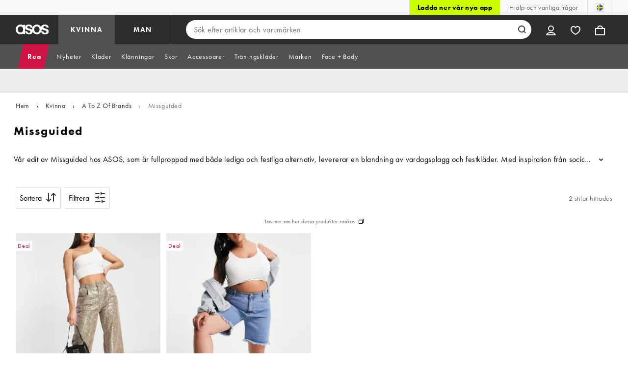

--- FILE ---
content_type: text/html; charset=utf-8
request_url: https://www.asos.com/se/kvinna/a-to-z-of-brands/missguided/cat/?cid=14001
body_size: 43378
content:

    <!DOCTYPE html>
    <!--13.0.0-216-07fae351-->
    <html lang="sv-SE" data-platform="desktop" data-store-code="SE" data-country-code="SE" data-gender="women" data-sct-version="13.0.0-216-07fae351">
      <head><script>!function(i,n){let o=window[i]=window[i]||{};o=o[n]=o[n]||{},o._cookieData={initialLength:document.cookie.length,initialCount:document.cookie.split(";").length}}("asos","siteChrome");
//# sourceMappingURL=https://assets.asosservices.com/sitechromepublisher/cookieScript.8ac7551e.inlined.js.map</script><meta charSet="utf-8"/><title>Missguided | Shoppa klänningar och kläder från Missguided hos ASOS</title><meta name="description" content="Upptäck Missguided-kläder för kvinnor hos ASOS. Shoppa vårt utbud av klänningar, jeans och Plusstorlek-kläder från Missguided, med kostnadsfri leverans (villkor gäller) hos ASOS."/><meta name="p:domain_verify" content="7d543da16a86f7ad75c452097bfa9e47"/><meta name="msvalidate.01" content="0BC251BA275FCFB5D0505FEBC89F03B6"/><meta property="fb:app_id" content="123073601043263"/><meta name="viewport" content="width=device-width, initial-scale=1"/><meta name="Slurp" content="NOODP"/><meta name="Slurp" content="NOYDIR"/><link rel="apple-touch-icon" sizes="180x180" href="/apple-touch-icon.png"/><link rel="icon" type="image/png" sizes="32x32" href="/favicon-32x32.png"/><link rel="icon" type="image/png" sizes="16x16" href="/favicon-16x16.png"/><link rel="manifest" href="/manifest.json"/><link rel="mask-icon" href="/safari-pinned-tab.svg" color="#2d2d2d"/><link href="https://assets.asosservices.com" rel="preconnect"/><link href="https://ci.asosservices.com" rel="preconnect"/><link href="https://images.asos-media.com" rel="preconnect"/><link href="https://my.asos.com" rel="preconnect"/><link href="https://cdn.optimizely.com" rel="preconnect"/><meta name="theme-color" content="#2d2d2d"/>
    <link rel="alternate" hreflang="en-GB" href="https://www.asos.com/women/a-to-z-of-brands/missguided/cat/?cid&#x3D;14001" />
    <link rel="alternate" hreflang="en-US" href="https://www.asos.com/us/women/a-to-z-of-brands/missguided/cat/?cid&#x3D;14001" />
    <link rel="alternate" hreflang="fr-FR" href="https://www.asos.com/fr/femme/a-to-z-of-brands/missguided/cat/?cid&#x3D;14001" />
    <link rel="alternate" hreflang="de-DE" href="https://www.asos.com/de/damen/a-to-z-of-brands/missguided/cat/?cid&#x3D;14001" />
    <link rel="alternate" hreflang="it-IT" href="https://www.asos.com/it/donna/a-to-z-of-brands/missguided/cat/?cid&#x3D;14001" />
    <link rel="alternate" hreflang="es-ES" href="https://www.asos.com/es/mujer/a-to-z-of-brands/missguided/cat/?cid&#x3D;14001" />
    <link rel="alternate" hreflang="en-AU" href="https://www.asos.com/au/women/a-to-z-of-brands/missguided/cat/?cid&#x3D;14001" />
    <link rel="alternate" hreflang="x-default" href="https://www.asos.com/women/a-to-z-of-brands/missguided/cat/?cid&#x3D;14001" />
    <link rel="alternate" hreflang="sv-SE" href="https://www.asos.com/se/kvinna/a-to-z-of-brands/missguided/cat/?cid&#x3D;14001" />
    <link rel="alternate" hreflang="nl-NL" href="https://www.asos.com/nl/dames/a-to-z-of-brands/missguided/cat/?cid&#x3D;14001" />
    <link rel="alternate" hreflang="da-DK" href="https://www.asos.com/dk/kvinder/a-to-z-of-brands/missguided/cat/?cid&#x3D;14001" />
    <link rel="alternate" hreflang="pl-PL" href="https://www.asos.com/pl/kobiety/a-to-z-of-brands/missguided/cat/?cid&#x3D;14001" />
<link rel="canonical" href="https://www.asos.com/se/kvinna/a-to-z-of-brands/missguided/cat/?cid&#x3D;14001"/><link rel="preload" href="https://assets.asosservices.com/asos-ui/manifest/windowManifest.js" as="script"/><script>!function(n,e){const a=window.NREUM=window.NREUM||{};Object.assign(a,{init:{privacy:{cookies_enabled:!0}},loader_config:{accountID:e,trustKey:e,agentID:"1103197001",licenseKey:n,applicationID:"1103197001"},info:{beacon:"bam.nr-data.net",errorBeacon:"bam.nr-data.net",licenseKey:n,applicationID:"1103197001",sa:1}})}("3edea625b0","711799");
//# sourceMappingURL=https://assets.asosservices.com/sitechromepublisher/newRelicSettingsScript.7ad45646.inlined.js.map</script><script src="https://assets.asosservices.com/sitechromepublisher/client.newRelicProSpa.8ceb71.js"></script><link rel="preload" href="https://assets.asosservices.com/fonts/futura-pt/book.1bb391ee.woff2" as="font" type="font/woff2" crossorigin="anonymous"/><link rel="preload" href="https://assets.asosservices.com/fonts/futura-pt/bold.11074381.woff2" as="font" type="font/woff2" crossorigin="anonymous"/><style>:root{--11lcxa5:#2d2d2d;--18bniqv:45,45,45;--1fot7dv:#000;--3pchel:#fff;--1cripqf:255,255,255;--4439lq:#525050;--f1xms7:#666;--10c6hzt:#767676;--h1m6hk:#929292;--na3s62:#ddd;--1wwppwc:#eee;--sm859b:#f8f8f8;--6gu3az:#f9f9f9;--1e93okh:#018849;--14cp6y8:#006637;--5eoeaa:#cceede;--a5az0j:#ff9c32;--fc982a:#b6752f;--1njx4kw:#ffebcc;--1cf22is:#0770cf;--lzto1h:#1862a5;--xes0jb:#cde2f5;--1xvrmqx:#d01345;--1j5f6ai:#fae7ec;--1mii22u:#ff3b30;--1ffq8ns:#6f5cff;--stskl1:#9797ff;--1lx7ll5:#4f41c5;--1asa9bf:#bfc9ff;--oyq41c:#f1efff;--19qikbp:#ff8753;--1gu65g4:#f75a27;--rrfoye:#ffd2bf;--cod972:#79e69e;--173zcrj:#5cd881;--19t30l9:#d7ffdb;--45kpnl:#212121;--198t7lw:#1f1e1e;--19n3pjb:#282828}
/*# sourceMappingURL=https://assets.asosservices.com/sitechromepublisher/palette.20d300df98.css.map */</style><style>/*! license: https://assets.asosservices.com/fonts/futura-pt/LICENSE.txt */@font-face{font-display:swap;font-family:futura-pt;font-style:normal;font-weight:400;src:url(https://assets.asosservices.com/fonts/futura-pt/book.1bb391ee.woff2) format("woff2")}</style><style>.leavesden1{font-size:18px;letter-spacing:.6px;line-height:24px}.leavesden1,.leavesden2{font-style:normal;font-weight:400}.leavesden2{font-size:16px;letter-spacing:.4px;line-height:22px}.leavesden3{font-size:14px;letter-spacing:.6px;line-height:20px}.leavesden3,.leavesden4{font-style:normal;font-weight:400}.leavesden4{font-size:12px;letter-spacing:.8px;line-height:16px}</style><style>/*! license: https://assets.asosservices.com/fonts/futura-pt/LICENSE.txt */@font-face{font-display:swap;font-family:futura-pt;font-style:normal;font-weight:700;src:url(https://assets.asosservices.com/fonts/futura-pt/bold.11074381.woff2) format("woff2")}</style><style>.barnsley1{font-size:60px;font-style:normal;font-weight:700;letter-spacing:1.5px;line-height:72px}.barnsley2{font-size:48px;line-height:56px}.barnsley2,.barnsley3{font-style:normal;font-weight:700;letter-spacing:1.2px}.barnsley3{font-size:36px;line-height:44px}.barnsley4{font-size:28px;line-height:36px}.barnsley4,.barnsley5{font-style:normal;font-weight:700;letter-spacing:1.2px}.barnsley5{font-size:24px;line-height:30px}.london1{font-size:18px;font-style:normal;font-weight:700;letter-spacing:.8px;line-height:24px}.london2{line-height:22px}.london2,.london2-button{font-size:16px;font-style:normal;font-weight:700;letter-spacing:.6px}.london2-button{line-height:18px}.london3{line-height:20px}.london3,.london3-button{font-size:14px;font-style:normal;font-weight:700;letter-spacing:.8px}.london3-button{line-height:16px}.london4{font-size:12px;letter-spacing:1px;line-height:16px}.london4,.london5{font-style:normal;font-weight:700}.london5{font-size:10px;letter-spacing:1.2px;line-height:14px}</style><style>/*! license: https://assets.asosservices.com/fonts/futura-pt/LICENSE.txt */@font-face{font-display:swap;font-family:futura-pt;font-style:normal;font-weight:500;src:url(https://assets.asosservices.com/fonts/futura-pt/demi.18851e1e.woff2) format("woff2")}</style><style>.asosWorld1{font-size:60px;letter-spacing:-1.8px;line-height:48px}.asosWorld1,.asosWorld2{font-style:normal;font-weight:500}.asosWorld2{font-size:48px;letter-spacing:-1.44px;line-height:38px}.asosWorld3{font-size:36px;font-style:normal;font-weight:500;letter-spacing:-1.08px;line-height:28px;text-transform:uppercase}</style><style>body{font-family:futura-pt,Tahoma,Geneva,Verdana,Arial,sans-serif}</style><link href="https://assets.asosservices.com/sitechromepublisher/vendors.2bd15dd0514c602d0c5b.css" rel="stylesheet"/><link href="https://assets.asosservices.com/sitechromepublisher/client.sitechrome.styles.64ffd9167b0438edf809.css" rel="stylesheet"/><link data-chunk="main" rel="stylesheet" href="/assets/plp/styles/1a00c2cf311708897bfb.css">
<link data-chunk="CATEGORY_PAGE" rel="stylesheet" href="/assets/plp/styles/1682915457fe98d0925d.css">
<link data-chunk="CATEGORY_PAGE" rel="stylesheet" href="/assets/plp/styles/d32a13ffae7e69d04295.css">


<meta property="og:url" content="https://www.asos.com/se/kvinna/a-to-z-of-brands/missguided/cat/?cid=14001" />
<meta property="og:type" content="product.group" />
<meta property="og:title" content="Missguided | Shoppa klänningar och kläder från Missguided hos ASOS" />
<meta property="og:description" content="Upptäck Missguided-kläder för kvinnor hos ASOS. Shoppa vårt utbud av klänningar, jeans och Plusstorlek-kläder från Missguided, med kostnadsfri leverans (villkor gäller) hos ASOS." />
<meta property="og:image" content="https://www.asos.com/assets/asos-ui/favicons/social-share-1x.jpg" />
<meta name="twitter:card" content="summary" />
<meta property="twitter:site" content="@asos" />
<script src="https://cdn.cookielaw.org/scripttemplates/otSDKStub.js" type="text/javascript" data-dlayer-ignore="true" data-document-language="true" data-domain-script="908f7fca-dbc5-4b3a-8f6b-ed734de0cb52"></script><script>function OptanonWrapper() {}</script>
<script>(window.BOOMR_mq=window.BOOMR_mq||[]).push(["addVar",{"rua.upush":"false","rua.cpush":"false","rua.upre":"false","rua.cpre":"false","rua.uprl":"false","rua.cprl":"false","rua.cprf":"false","rua.trans":"","rua.cook":"false","rua.ims":"false","rua.ufprl":"false","rua.cfprl":"false","rua.isuxp":"false","rua.texp":"norulematch","rua.ceh":"false","rua.ueh":"false","rua.ieh.st":"0"}]);</script>
<script>!function(){function o(n,i){if(n&&i)for(var r in i)i.hasOwnProperty(r)&&(void 0===n[r]?n[r]=i[r]:n[r].constructor===Object&&i[r].constructor===Object?o(n[r],i[r]):n[r]=i[r])}try{var n=decodeURIComponent("%7B%22AutoXHR%22%3A%20%7B%22monitorFetch%22%3A%20true%7D%2C%22ResourceTiming%22%3A%20%7B%20%22clearOnBeacon%22%3A%20true%20%7D%2C%22Akamai%22%3A%20%7B%22enabled%22%3Afalse%7D%7D");if(n.length>0&&window.JSON&&"function"==typeof window.JSON.parse){var i=JSON.parse(n);void 0!==window.BOOMR_config?o(window.BOOMR_config,i):window.BOOMR_config=i}}catch(r){window.console&&"function"==typeof window.console.error&&console.error("mPulse: Could not parse configuration",r)}}();</script>
                              <script>!function(e){var n="https://s.go-mpulse.net/boomerang/";if("True"=="True")e.BOOMR_config=e.BOOMR_config||{},e.BOOMR_config.PageParams=e.BOOMR_config.PageParams||{},e.BOOMR_config.PageParams.pci=!0,n="https://s2.go-mpulse.net/boomerang/";if(window.BOOMR_API_key="KEKMC-5QPEH-Y5FHE-8AH54-JDSN3",function(){function e(){if(!o){var e=document.createElement("script");e.id="boomr-scr-as",e.src=window.BOOMR.url,e.async=!0,i.parentNode.appendChild(e),o=!0}}function t(e){o=!0;var n,t,a,r,d=document,O=window;if(window.BOOMR.snippetMethod=e?"if":"i",t=function(e,n){var t=d.createElement("script");t.id=n||"boomr-if-as",t.src=window.BOOMR.url,BOOMR_lstart=(new Date).getTime(),e=e||d.body,e.appendChild(t)},!window.addEventListener&&window.attachEvent&&navigator.userAgent.match(/MSIE [67]\./))return window.BOOMR.snippetMethod="s",void t(i.parentNode,"boomr-async");a=document.createElement("IFRAME"),a.src="about:blank",a.title="",a.role="presentation",a.loading="eager",r=(a.frameElement||a).style,r.width=0,r.height=0,r.border=0,r.display="none",i.parentNode.appendChild(a);try{O=a.contentWindow,d=O.document.open()}catch(_){n=document.domain,a.src="javascript:var d=document.open();d.domain='"+n+"';void(0);",O=a.contentWindow,d=O.document.open()}if(n)d._boomrl=function(){this.domain=n,t()},d.write("<bo"+"dy onload='document._boomrl();'>");else if(O._boomrl=function(){t()},O.addEventListener)O.addEventListener("load",O._boomrl,!1);else if(O.attachEvent)O.attachEvent("onload",O._boomrl);d.close()}function a(e){window.BOOMR_onload=e&&e.timeStamp||(new Date).getTime()}if(!window.BOOMR||!window.BOOMR.version&&!window.BOOMR.snippetExecuted){window.BOOMR=window.BOOMR||{},window.BOOMR.snippetStart=(new Date).getTime(),window.BOOMR.snippetExecuted=!0,window.BOOMR.snippetVersion=12,window.BOOMR.url=n+"KEKMC-5QPEH-Y5FHE-8AH54-JDSN3";var i=document.currentScript||document.getElementsByTagName("script")[0],o=!1,r=document.createElement("link");if(r.relList&&"function"==typeof r.relList.supports&&r.relList.supports("preload")&&"as"in r)window.BOOMR.snippetMethod="p",r.href=window.BOOMR.url,r.rel="preload",r.as="script",r.addEventListener("load",e),r.addEventListener("error",function(){t(!0)}),setTimeout(function(){if(!o)t(!0)},3e3),BOOMR_lstart=(new Date).getTime(),i.parentNode.appendChild(r);else t(!1);if(window.addEventListener)window.addEventListener("load",a,!1);else if(window.attachEvent)window.attachEvent("onload",a)}}(),"".length>0)if(e&&"performance"in e&&e.performance&&"function"==typeof e.performance.setResourceTimingBufferSize)e.performance.setResourceTimingBufferSize();!function(){if(BOOMR=e.BOOMR||{},BOOMR.plugins=BOOMR.plugins||{},!BOOMR.plugins.AK){var n=""=="true"?1:0,t="",a="aofk4iixeeo5a2lofwtq-f-dfcabd6d7-clientnsv4-s.akamaihd.net",i="false"=="true"?2:1,o={"ak.v":"39","ak.cp":"1132030","ak.ai":parseInt("243464",10),"ak.ol":"0","ak.cr":8,"ak.ipv":4,"ak.proto":"h2","ak.rid":"49409034","ak.r":44332,"ak.a2":n,"ak.m":"dscx","ak.n":"essl","ak.bpcip":"3.138.174.0","ak.cport":60830,"ak.gh":"23.33.28.201","ak.quicv":"","ak.tlsv":"tls1.3","ak.0rtt":"","ak.0rtt.ed":"","ak.csrc":"-","ak.acc":"","ak.t":"1768828327","ak.ak":"hOBiQwZUYzCg5VSAfCLimQ==u3PvEYDjSdeBaASbNX3XAB81Lz30OkZRuSNS0U2r0zfqK0S29KrQDgKrvaPVCb0veM/xHIjEpKSVR/G/icqhkMNeigzVSO4QQTG71P2ArngiNXn8f40XuoFJe4WSu3v5K53uif9NwvThG8njDPh1x0eaWd8ARJfQWMf+loM8f+hworoYQ8nmsSkMpi7bLgDtssfbF6y0LhUObUF9IDC6SFrvKDkItTy14MFh3I4QKFigbXbIzupBmq32D0Hi5Zfn4gjrG0zupTEWPolIJY9zAk/VaHBlIELyV32+8CBUBRC2ZI29Bc9zxYvE7CwXizyn0pUWX3Ci08SaB6Z+t2FOJaQJ6Hm/vwuPq3/5JKJIUCEfOURA8uBgBy+qr5Q3kSjLNj03NrxoJbgshJEwFynbFkYL/VRmwTH/1IgHaNG+0ys=","ak.pv":"785","ak.dpoabenc":"","ak.tf":i};if(""!==t)o["ak.ruds"]=t;var r={i:!1,av:function(n){var t="http.initiator";if(n&&(!n[t]||"spa_hard"===n[t]))o["ak.feo"]=void 0!==e.aFeoApplied?1:0,BOOMR.addVar(o)},rv:function(){var e=["ak.bpcip","ak.cport","ak.cr","ak.csrc","ak.gh","ak.ipv","ak.m","ak.n","ak.ol","ak.proto","ak.quicv","ak.tlsv","ak.0rtt","ak.0rtt.ed","ak.r","ak.acc","ak.t","ak.tf"];BOOMR.removeVar(e)}};BOOMR.plugins.AK={akVars:o,akDNSPreFetchDomain:a,init:function(){if(!r.i){var e=BOOMR.subscribe;e("before_beacon",r.av,null,null),e("onbeacon",r.rv,null,null),r.i=!0}return this},is_complete:function(){return!0}}}}()}(window);</script></head>
      <body>
        <iframe sandbox="allow-scripts allow-same-origin allow-forms" id="secure-script-container" tabindex="-1" aria-hidden="true" style="visibility: hidden; position: absolute; left: 0; top: 0; height: 0; width: 0; border: none;"></iframe>
        <div id="chrome-main-content">
          <div class="chrome-main-content--accessible"><div id="chrome-welcome-mat"></div><div id="chrome-header"><header><a href="#chrome-app-container" class="BPHVVzR TYb4J9A EVhxZk8 leavesden2" data-testid="skip-to-content">Hoppa till det huvudsakliga innehållet</a><div class="Fmy9ifd" data-testid="unsupported-browser-message"><div class="dsEdn6o"><div class="AIkY9uF"><div class="m2JksKr TNLlZ7K london3">din webbläsare stöds inte</div><div class="j2eZ7P_ ZHWKoMf leavesden3">När du besöker ASOS rekommenderar vi att du använder den senaste versionen av Chrome, Firefox, Safari eller Edge</div></div></div></div><div class="vcXJfPO fVdHxMU" data-testid="topbar"><div class="m8VFiIf"><ul class="myUaKmo"><li><a href="https://www.asos.com/se/discover/our-apps?ctaref=topbar%7Cdownload+app%7Cour+apps" data-testid="download-app" class="eWFSkWC ZHWKoMf leavesden3">Ladda ner vår nya app</a></li><li><a href="https://www.asos.com/se/kundservice/" data-testid="help" class="R2BDZ6J TYb4J9A">Hjälp och vanliga frågor</a></li><li><div class="RxHz4Yh" data-testid="country-selector"><button class="breiRmE TYb4J9A" data-testid="country-selector-btn" type="button" aria-label="Du befinner dig i Sweden Ändra"><img src="https://assets.asosservices.com/storesa/images/flags/se.png" alt="Sweden" class="Oqkee2R"/></button></div></li></ul></div></div><div class="NHFyvmm headroom-wrapper"><div id="chrome-sticky-header" class="headroom headroom--unfixed"><div class="R9mnQSo"><div class="z8CtOyj fVdHxMU" data-testid="header"><div class="w45mOEA"><button class="btUA6FL" aria-label="Öppna navigeringsmenyn" data-testid="burger-menu-button"><span class="BKBoO9a TYb4J9A c_IO2I_ AYL96eR JpgornA isI7xiu"></span></button><a class="afrMdWS TYb4J9A" href="https://www.asos.com/se/" data-testid="asoslogo"><img alt="ASOS startsida" src="[data-uri]" class="D5Ykbau"/></a><ul class="zSeAQkS Z0N9JbW" data-testid="floornav"><li><a class="izvZA3y fVdHxMU TYb4J9A" data-testid="women-floor" href="https://www.asos.com/se/kvinna/" id="women-floor">KVINNA</a></li><li><a class="izvZA3y fVdHxMU TYb4J9A" data-testid="men-floor" href="https://www.asos.com/se/man/" id="men-floor">MAN</a></li></ul><div class="x0RFhM4"><div class="jgxJaMT" data-testid="search-overlay-shadow" aria-hidden="true" role="presentation"></div><form action="//www.asos.com/se/search/" class="zel29Kx" data-testid="search-form" method="get"><div class="MsBN5Ou" data-testid="search-field"><span class="oZmI2CF" aria-hidden="true"></span><input type="search" id="chrome-search" name="q" class="KRZT5cj fVdHxMU TYb4J9A" autoComplete="off" autoCorrect="off" spellcheck="off" placeholder="Sök efter artiklar och varumärken" data-testid="search-input" aria-autocomplete="list" aria-haspopup="listbox" aria-describedby="search-instructions" aria-label="Sök efter artiklar och varumärken" maxLength="150" value=""/><div id="search-instructions" class="ZOmZepG">Börja skriva för att söka, använd piltangenterna för att navigera, enter för att välja</div><button class="vjmVpyd" type="submit" disabled="" data-testid="search-button-inline"><svg viewBox="0 0 17 17" role="img" aria-labelledby="search-icon"><title id="search-icon">Sök</title><path fill="currentColor" fill-rule="nonzero" d="M7.65 15.3a7.65 7.65 0 1 1 5.997-2.9c-.01.012 3.183 3.297 3.183 3.297l-1.22 1.18s-3.144-3.283-3.154-3.275A7.618 7.618 0 0 1 7.65 15.3zm0-2a5.65 5.65 0 1 0 0-11.3 5.65 5.65 0 0 0 0 11.3z"></path></svg></button><div class="GSho_2H"><div class="E6GUnIS AQi6YMD" aria-live="polite"></div></div></div></form></div></div><ul class="hv2vTHr" data-testid="widgets"><li class="mZvZT9m S0a1Qri"><div><div><div id="myAccountDropdown" class="OVxuqjQ"><button type="button" icon="dejKRrj c_IO2I_" icontype="accountUnfilled" data-testid="myAccountIcon" class="KH34gk4 TYb4J9A mSjTvvT" aria-expanded="false" aria-controls="myaccount-dropdown" aria-label="Mitt konto"><span type="accountUnfilled" class="dejKRrj c_IO2I_ AYL96eR JpgornA isI7xiu"></span></button><div class="KjCxFll" data-testid="myaccount-dropdown" id="myaccount-dropdown"><div class="EGwAGf7"><div class="fZwceSp"><div class="DevVB66"><div class="OPGaUix"><div class="cXZXqST"><span class="DwRt6tf AAonn85 london2">Välkommen till ASOS</span><span class="xbfHIic"><button data-testid="signin-link" role="link" class="qQoHatg sY3mB1c london3-button UNPPQ3g _whpW_Q" type="button"><span class="IoxIrTY">Logga in</span></button><button data-testid="signup-link" role="link" class="qQoHatg sY3mB1c london3-button hgH_Y9G _whpW_Q" type="button"><span class="IoxIrTY">Registrera dig</span></button></span></div></div><div class="wS_YkOh"><ul class="F7CGtue"><li><a href="https://my.asos.com/my-account?country=SE&amp;keyStoreDataversion=qx71qrg-45&amp;lang=sv-SE&amp;nlid=nav%20header&amp;store=SE" class="PMznYv3 TYb4J9A EVhxZk8 leavesden2" data-testid="myaccount-link"><span class="pggyrBd FfmKyt0 ZqXYTuz"></span>Mitt konto</a></li><li><a href="https://my.asos.com/my-account/orders?country=SE&amp;keyStoreDataversion=qx71qrg-45&amp;lang=sv-SE&amp;nlid=nav%20header&amp;store=SE" class="PMznYv3 TYb4J9A EVhxZk8 leavesden2" data-testid="myorders-link"><span class="cWzaeb1 FfmKyt0 ZqXYTuz"></span>Mina beställningar</a></li></ul></div></div></div></div></div></div></div></div></li><li class="mZvZT9m"><a type="a" href="https://www.asos.com/se/saved-lists/?nlid=nav header" icon="vQeUV7s c_IO2I_" icontype="heartUnfilled" data-testid="savedItemsIcon" class="KH34gk4 TYb4J9A mSjTvvT" aria-label="Sparade artiklar"><span type="heartUnfilled" class="vQeUV7s c_IO2I_ AYL96eR JpgornA isI7xiu"></span></a></li><li class="mZvZT9m"><a type="a" href="https://www.asos.com/se/bag?nlid=nav header" icon="LpoEdV8 c_IO2I_" icontype="bagUnfilled" data-testid="miniBagIcon" class="KH34gk4 TYb4J9A mSjTvvT" aria-label="Varukorg %{smart_count} artikeln |||| %{smart_count} artiklar"><span type="bagUnfilled" class="LpoEdV8 c_IO2I_ AYL96eR JpgornA isI7xiu"></span></a></li></ul></div></div><div class="AIjKzKx"><div><nav aria-hidden="true" aria-label="false" class="VylGWEt LZ9LVYB" data-testid="primarynav-large"><div role="tablist" class="x_RqXmD" tabindex="-1"><button id="tab-57242f2c-d207-471c-95b1-31d6839df360" data-id="57242f2c-d207-471c-95b1-31d6839df360" data-index="0" class="yI6sHXc TYb4J9A fVdHxMU" role="tab" aria-controls="57242f2c-d207-471c-95b1-31d6839df360" aria-selected="false" data-testid="primarynav-button"><span class="cSfPh9_ h9iITxj TYb4J9A"><span>Rea</span></span></button><div id="57242f2c-d207-471c-95b1-31d6839df360" role="tabpanel" aria-hidden="true" aria-labelledby="tab-57242f2c-d207-471c-95b1-31d6839df360" class="EsGFLPm"><div class="q1Xq2PY" data-testid="secondarynav-container"><div class="C8F3KZ5" aria-hidden="true" data-testid="backdrop"></div><div class="M8Zxf1o"><nav class="GL2wQf0" data-id="57242f2c-d207-471c-95b1-31d6839df360" data-testid="secondarynav-flyout" aria-label="Secondary Navigation"><div class="ZAntzlZ MV4Uu8x"><div id="93621d77-e6d0-4f3c-be35-0e06a981de22" class="D_5cNi8 TNLlZ7K london3">Shoppa efter produkt</div><ul aria-labelledby="93621d77-e6d0-4f3c-be35-0e06a981de22" class="c2oEXGw"><li><a class="R5kwVNg ZHWKoMf leavesden3 ByM_HVJ TYb4J9A jvta8m3 TNLlZ7K london3" data-testid="text-link" data-first="true" href="https://www.asos.com/se/kvinna/rea/cat/?cid=7046#nlid=ww|rea|shoppa+efter+produkt|visa+alla">Visa alla</a></li><li><a class="R5kwVNg ZHWKoMf leavesden3 ByM_HVJ TYb4J9A" data-testid="text-link" href="https://www.asos.com/se/kvinna/rea/klanningar/cat/?cid=5235#nlid=ww|rea|shoppa+efter+produkt|kl%C3%A4nningar">Klänningar</a></li><li><a class="R5kwVNg ZHWKoMf leavesden3 ByM_HVJ TYb4J9A" data-testid="text-link" href="https://www.asos.com/se/kvinna/rea/skor/cat/?cid=1931#nlid=ww|rea|shoppa+efter+produkt|skor">Skor</a></li><li><a class="R5kwVNg ZHWKoMf leavesden3 ByM_HVJ TYb4J9A" data-testid="text-link" href="https://www.asos.com/se/kvinna/rea/toppar/cat/?cid=4167#nlid=ww|rea|shoppa+efter+produkt|toppar">Toppar</a></li><li><a class="R5kwVNg ZHWKoMf leavesden3 ByM_HVJ TYb4J9A" data-testid="text-link" href="https://www.asos.com/se/kvinna/rea/byxor-leggings/cat/?cid=1928#nlid=ww|rea|shoppa+efter+produkt|byxor+%26+leggings">Byxor &amp; leggings</a></li><li><a class="R5kwVNg ZHWKoMf leavesden3 ByM_HVJ TYb4J9A" data-testid="text-link" href="https://www.asos.com/se/kvinna/rea/accessoarer/cat/?cid=1929#nlid=ww|rea|shoppa+efter+produkt|accessoarer">Accessoarer</a></li><li><a class="R5kwVNg ZHWKoMf leavesden3 ByM_HVJ TYb4J9A" data-testid="text-link" href="https://www.asos.com/se/kvinna/rea/bad-strandklader/cat/?cid=5263#nlid=ww|rea|shoppa+efter+produkt|bad-+%26+strandkl%C3%A4der">Bad- &amp; strandkläder</a></li><li><a class="R5kwVNg ZHWKoMf leavesden3 ByM_HVJ TYb4J9A" data-testid="text-link" href="https://www.asos.com/se/kvinna/rea/face-body/cat/?cid=11414#nlid=ww|rea|shoppa+efter+produkt|face+%2B+body">Face + Body</a></li><li><a class="R5kwVNg ZHWKoMf leavesden3 ByM_HVJ TYb4J9A" data-testid="text-link" href="https://www.asos.com/se/kvinna/rea/klanningar/festklanningar/cat/?cid=15622#nlid=ww|rea|shoppa+efter+produkt|festkl%C3%A4nningar">Festklänningar</a></li><li><a class="R5kwVNg ZHWKoMf leavesden3 ByM_HVJ TYb4J9A" data-testid="text-link" href="https://www.asos.com/se/kvinna/rea/huvtrojor-sweatshirts/cat/?cid=20580#nlid=ww|rea|shoppa+efter+produkt|huvtr%C3%B6jor+%26+sweatshirts">Huvtröjor &amp; sweatshirts</a></li><li><a class="R5kwVNg ZHWKoMf leavesden3 ByM_HVJ TYb4J9A" data-testid="text-link" href="https://www.asos.com/se/kvinna/rea/jackor-ytterklader/cat/?cid=2110#nlid=ww|rea|shoppa+efter+produkt|jackor+%26+kappor">Jackor &amp; kappor</a></li><li><a class="R5kwVNg ZHWKoMf leavesden3 ByM_HVJ TYb4J9A" data-testid="text-link" href="https://www.asos.com/se/kvinna/rea/jumpsuits-playsuits/cat/?cid=9638#nlid=ww|rea|shoppa+efter+produkt|jumpsuits+%26+playsuits">Jumpsuits &amp; playsuits</a></li><li><a class="R5kwVNg ZHWKoMf leavesden3 ByM_HVJ TYb4J9A" data-testid="text-link" href="https://www.asos.com/se/kvinna/rea/kjolar/cat/?cid=3149#nlid=ww|rea|shoppa+efter+produkt|kjolar">Kjolar</a></li><li><a class="R5kwVNg ZHWKoMf leavesden3 ByM_HVJ TYb4J9A" data-testid="text-link" href="https://www.asos.com/se/kvinna/rea/premium-marken/cat/?cid=11625#nlid=ww|rea|shoppa+efter+produkt|premium+m%C3%A4rken">Premium märken</a></li><li><a class="R5kwVNg ZHWKoMf leavesden3 ByM_HVJ TYb4J9A" data-testid="text-link" href="https://www.asos.com/se/kvinna/rea/accessoarer/smycken/cat/?cid=1930#nlid=ww|rea|shoppa+efter+produkt|smycken+%26+klockor">Smycken &amp; klockor</a></li><li><a class="R5kwVNg ZHWKoMf leavesden3 ByM_HVJ TYb4J9A" data-testid="text-link" href="https://www.asos.com/se/kvinna/rea/solglasogon/cat/?cid=12648#nlid=ww|rea|shoppa+efter+produkt|solglas%C3%B6gon">Solglasögon</a></li><li><a class="R5kwVNg ZHWKoMf leavesden3 ByM_HVJ TYb4J9A" data-testid="text-link" href="https://www.asos.com/se/kvinna/rea/strumpor-strumpbyxor/cat/?cid=10517#nlid=ww|rea|shoppa+efter+produkt|strumpor+%26+strumpbyxor">Strumpor &amp; strumpbyxor</a></li><li><a class="R5kwVNg ZHWKoMf leavesden3 ByM_HVJ TYb4J9A" data-testid="text-link" href="https://www.asos.com/se/kvinna/rea/toppar/t-shirtar-linnen/cat/?cid=20581#nlid=ww|rea|shoppa+efter+produkt|t-shirtar+%26+linnen">T-shirtar &amp; linnen</a></li><li><a class="R5kwVNg ZHWKoMf leavesden3 ByM_HVJ TYb4J9A" data-testid="text-link" href="https://www.asos.com/se/kvinna/rea/traningsklader/cat/?cid=26953#nlid=ww|rea|shoppa+efter+produkt|tr%C3%A4ningskl%C3%A4der">Träningskläder</a></li><li><a class="R5kwVNg ZHWKoMf leavesden3 ByM_HVJ TYb4J9A" data-testid="text-link" href="https://www.asos.com/se/kvinna/rea/skor/traningsskor-sneakers/cat/?cid=20494#nlid=ww|rea|shoppa+efter+produkt|tr%C3%A4ningsskor+%26+sneakers">Träningsskor &amp; sneakers</a></li><li><a class="R5kwVNg ZHWKoMf leavesden3 ByM_HVJ TYb4J9A" data-testid="text-link" href="https://www.asos.com/se/kvinna/rea/stickat/cat/?cid=2893#nlid=ww|rea|shoppa+efter+produkt|tr%C3%B6jor+%26+koftor">Tröjor &amp; koftor</a></li><li><a class="R5kwVNg ZHWKoMf leavesden3 ByM_HVJ TYb4J9A" data-testid="text-link" href="https://www.asos.com/se/kvinna/rea/underklader-sovplagg/cat/?cid=1940#nlid=ww|rea|shoppa+efter+produkt|underkl%C3%A4der+%26+sovplagg">Underkläder &amp; sovplagg</a></li><li><a class="R5kwVNg ZHWKoMf leavesden3 ByM_HVJ TYb4J9A" data-testid="text-link" href="https://www.asos.com/se/kvinna/rea/klanningar/vardagsklanningar/cat/?cid=15623#nlid=ww|rea|shoppa+efter+produkt|vardagskl%C3%A4nningar">Vardagsklänningar</a></li><li><a class="R5kwVNg ZHWKoMf leavesden3 ByM_HVJ TYb4J9A" data-testid="text-link" href="https://www.asos.com/se/kvinna/rea/accessoarer/vaskor-handvaskor/cat/?cid=9714#nlid=ww|rea|shoppa+efter+produkt|v%C3%A4skor+%26+handv%C3%A4skor">Väskor &amp; handväskor</a></li><li><a class="R5kwVNg ZHWKoMf leavesden3 ByM_HVJ TYb4J9A jvta8m3 TNLlZ7K london3" data-testid="text-link" href="https://www.asos.com/se/kvinna/rea/a-to-z-of-brands/cat/?cid=5526#nlid=ww|rea|shoppa+efter+produkt|m%C3%A4rken+a+till+%C3%B6">Märken A till Ö</a></li></ul></div><div class="ZAntzlZ gQnHLST"><div id="624c8383-d056-48f4-9a5e-cad7e2892bac" class="D_5cNi8 TNLlZ7K london3">Shoppa efter märke</div><ul class="kwGLqbY" aria-labelledby="624c8383-d056-48f4-9a5e-cad7e2892bac"><li class="qy3o1dy"><a href="https://www.asos.com/se/kvinna/rea/a-to-z-of-brands/stradivarius/cat/?cid=27096#nlid=ww|rea|shoppa+efter+m%C3%A4rke|stradivarius"><div class="DAWbaL1"><div aria-hidden="true" class="UM_y1IM nU2sw3N hTHiegI" role="presentation"></div></div><div class="D6_Ku8t TYb4J9A"><span class="Y101qby ZHWKoMf leavesden3 ByM_HVJ">Stradivarius</span></div></a></li><li class="qy3o1dy"><a href="https://www.asos.com/se/kvinna/rea/a-to-z-of-brands/nike/cat/?cid=10761#nlid=ww|rea|shoppa+efter+m%C3%A4rke|nike"><div class="DAWbaL1"><div aria-hidden="true" class="UM_y1IM nU2sw3N hTHiegI" role="presentation"></div></div><div class="D6_Ku8t TYb4J9A"><span class="Y101qby ZHWKoMf leavesden3 ByM_HVJ">Nike</span></div></a></li><li class="qy3o1dy"><a href="https://www.asos.com/se/kvinna/rea/a-to-z-of-brands/adidas/cat/?cid=11220#nlid=ww|rea|shoppa+efter+m%C3%A4rke|adidas"><div class="DAWbaL1"><div aria-hidden="true" class="UM_y1IM nU2sw3N hTHiegI" role="presentation"></div></div><div class="D6_Ku8t TYb4J9A"><span class="Y101qby ZHWKoMf leavesden3 ByM_HVJ">adidas</span></div></a></li><li class="qy3o1dy"><a href="https://www.asos.com/se/kvinna/rea/a-to-z-of-brands/river-island/cat/?cid=21409#nlid=ww|rea|shoppa+efter+m%C3%A4rke|river+island"><div class="DAWbaL1"><div aria-hidden="true" class="UM_y1IM nU2sw3N hTHiegI" role="presentation"></div></div><div class="D6_Ku8t TYb4J9A"><span class="Y101qby ZHWKoMf leavesden3 ByM_HVJ">River Island</span></div></a></li><li class="qy3o1dy"><a href="https://www.asos.com/se/kvinna/rea/a-to-z-of-brands/new-look/cat/?cid=21000#nlid=ww|rea|shoppa+efter+m%C3%A4rke|new+look"><div class="DAWbaL1"><div aria-hidden="true" class="UM_y1IM nU2sw3N hTHiegI" role="presentation"></div></div><div class="D6_Ku8t TYb4J9A"><span class="Y101qby ZHWKoMf leavesden3 ByM_HVJ">New Look</span></div></a></li><li class="qy3o1dy"><a href="https://www.asos.com/se/kvinna/rea/a-to-z-of-brands/4th-reckless/cat/?cid=28763#nlid=ww|rea|shoppa+efter+m%C3%A4rke|+4th+%26+reckless"><div class="DAWbaL1"><div aria-hidden="true" class="UM_y1IM nU2sw3N hTHiegI" role="presentation"></div></div><div class="D6_Ku8t TYb4J9A"><span class="Y101qby ZHWKoMf leavesden3 ByM_HVJ"> 4th &amp; Reckless</span></div></a></li></ul></div><div class="ZAntzlZ gQnHLST"><div id="d8553bbf-dc8b-4018-98aa-0056c1fb5806" class="D_5cNi8 TNLlZ7K london3">SHOPPA EFTER STORLEK</div><ul class="kwGLqbY" aria-labelledby="d8553bbf-dc8b-4018-98aa-0056c1fb5806"><li class="qy3o1dy"><a href="https://www.asos.com/se/kvinna/rea/ctas/cat/?cid=28000#nlid=ww|rea|shoppa+efter+storlek|storlek+34"><div class="DAWbaL1"><div aria-hidden="true" class="UM_y1IM nU2sw3N hTHiegI" role="presentation"></div></div><div class="D6_Ku8t TYb4J9A"><span class="Y101qby ZHWKoMf leavesden3 ByM_HVJ">Storlek 34</span></div></a></li><li class="qy3o1dy"><a href="https://www.asos.com/se/kvinna/rea/ctas/storlek-8/cat/?cid=51495#nlid=ww|rea|shoppa+efter+storlek|storlek+36"><div class="DAWbaL1"><div aria-hidden="true" class="UM_y1IM nU2sw3N hTHiegI" role="presentation"></div></div><div class="D6_Ku8t TYb4J9A"><span class="Y101qby ZHWKoMf leavesden3 ByM_HVJ">Storlek 36</span></div></a></li><li class="qy3o1dy"><a href="https://www.asos.com/se/kvinna/rea/ctas/storlek-10/cat/?cid=51498#nlid=ww|rea|shoppa+efter+storlek|storlek+38"><div class="DAWbaL1"><div aria-hidden="true" class="UM_y1IM nU2sw3N hTHiegI" role="presentation"></div></div><div class="D6_Ku8t TYb4J9A"><span class="Y101qby ZHWKoMf leavesden3 ByM_HVJ">Storlek 38</span></div></a></li><li class="qy3o1dy"><a href="https://www.asos.com/se/kvinna/rea/ctas/storlek-12/cat/?cid=51499#nlid=ww|rea|shoppa+efter+storlek|storlek+40"><div class="DAWbaL1"><div aria-hidden="true" class="UM_y1IM nU2sw3N hTHiegI" role="presentation"></div></div><div class="D6_Ku8t TYb4J9A"><span class="Y101qby ZHWKoMf leavesden3 ByM_HVJ">Storlek 40</span></div></a></li><li class="qy3o1dy"><a href="https://www.asos.com/se/kvinna/rea/ctas/storlek-14/cat/?cid=51500#nlid=ww|rea|shoppa+efter+storlek|storlek+42"><div class="DAWbaL1"><div aria-hidden="true" class="UM_y1IM nU2sw3N hTHiegI" role="presentation"></div></div><div class="D6_Ku8t TYb4J9A"><span class="Y101qby ZHWKoMf leavesden3 ByM_HVJ">Storlek 42</span></div></a></li><li class="qy3o1dy"><a data-last="true" href="https://www.asos.com/se/kvinna/rea/ctas/cat/?cid=28000#nlid=ww|rea|shoppa+efter+storlek|storlek+44%2B"><div class="DAWbaL1"><div aria-hidden="true" class="UM_y1IM nU2sw3N hTHiegI" role="presentation"></div></div><div class="D6_Ku8t TYb4J9A"><span class="Y101qby ZHWKoMf leavesden3 ByM_HVJ">storlek 44+</span></div></a></li></ul></div></nav></div></div></div><button id="tab-1020946c-8949-4e9c-9719-43435002bcd4" data-id="1020946c-8949-4e9c-9719-43435002bcd4" data-index="1" class="yI6sHXc TYb4J9A fVdHxMU" role="tab" aria-controls="1020946c-8949-4e9c-9719-43435002bcd4" aria-selected="false" data-testid="primarynav-button"><span class="cSfPh9_"><span>Nyheter</span></span></button><div id="1020946c-8949-4e9c-9719-43435002bcd4" role="tabpanel" aria-hidden="true" aria-labelledby="tab-1020946c-8949-4e9c-9719-43435002bcd4" class="EsGFLPm"><div class="q1Xq2PY" data-testid="secondarynav-container"><div class="C8F3KZ5" aria-hidden="true" data-testid="backdrop"></div><div class="M8Zxf1o"><nav class="GL2wQf0" data-id="1020946c-8949-4e9c-9719-43435002bcd4" data-testid="secondarynav-flyout" aria-label="Secondary Navigation"><div class="ZAntzlZ gQnHLST"><div id="f44ea221-7a84-41d3-8d75-6ef255f95b3c" class="D_5cNi8 TNLlZ7K london3">Nyheter</div><ul aria-labelledby="f44ea221-7a84-41d3-8d75-6ef255f95b3c" class="c2oEXGw"><li><a class="R5kwVNg ZHWKoMf leavesden3 ByM_HVJ TYb4J9A jvta8m3 TNLlZ7K london3" data-testid="text-link" data-first="true" href="https://www.asos.com/se/kvinna/nyheter/cat/?cid=27108#nlid=ww|nyheter|nyheter|visa+alla">Visa alla</a></li><li><a class="R5kwVNg ZHWKoMf leavesden3 ByM_HVJ TYb4J9A jvta8m3 TNLlZ7K london3" data-testid="text-link" href="https://www.asos.com/se/kvinna/nyheter/nyheter-idag/cat/?cid=51163#nlid=ww|nyheter|nyheter|nyheter:+idag">Nyheter: idag</a></li><li><a class="R5kwVNg ZHWKoMf leavesden3 ByM_HVJ TYb4J9A" data-testid="text-link" href="https://www.asos.com/se/kvinna/nyheter/nyheter-klader/cat/?cid=2623#nlid=ww|nyheter|nyheter|kl%C3%A4der">Kläder</a></li><li><a class="R5kwVNg ZHWKoMf leavesden3 ByM_HVJ TYb4J9A" data-testid="text-link" href="https://www.asos.com/se/kvinna/nyheter/nyheter-skor/cat/?cid=6992#nlid=ww|nyheter|nyheter|skor">Skor</a></li><li><a class="R5kwVNg ZHWKoMf leavesden3 ByM_HVJ TYb4J9A" data-testid="text-link" href="https://www.asos.com/se/kvinna/nyheter/nyheter-klader/cat/?cid=2623&amp;refine=attribute_10992:61379#nlid=ww|nyheter|nyheter|kl%C3%A4nningar">Klänningar</a></li><li><a class="R5kwVNg ZHWKoMf leavesden3 ByM_HVJ TYb4J9A" data-testid="text-link" href="https://www.asos.com/se/kvinna/nyheter/nyheter-klader/cat/?cid=2623&amp;refine=attribute_10992:61383#nlid=ww|nyheter|nyheter|toppar">Toppar</a></li><li><a class="R5kwVNg ZHWKoMf leavesden3 ByM_HVJ TYb4J9A" data-testid="text-link" href="https://www.asos.com/se/kvinna/nyheter/nyheter-klader/cat/?cid=2623&amp;refine=attribute_10992:61380#nlid=ww|nyheter|nyheter|kappor+%26+jackor">Kappor &amp; jackor</a></li><li><a class="R5kwVNg ZHWKoMf leavesden3 ByM_HVJ TYb4J9A" data-testid="text-link" href="https://www.asos.com/se/kvinna/nyheter/nyheter-klader/cat/?cid=2623&amp;refine=attribute_1047:8387,8404#nlid=ww|nyheter|nyheter|tr%C3%B6jor+%26+koftor">Tröjor &amp; koftor</a></li><li><a class="R5kwVNg ZHWKoMf leavesden3 ByM_HVJ TYb4J9A" data-testid="text-link" href="https://www.asos.com/se/kvinna/nyheter/nyheter-klader/cat/?cid=2623&amp;refine=attribute_10992:61377#nlid=ww|nyheter|nyheter|jeans+%26+byxor">Jeans &amp; byxor</a></li><li><a class="R5kwVNg ZHWKoMf leavesden3 ByM_HVJ TYb4J9A" data-testid="text-link" href="https://www.asos.com/se/kvinna/nyheter/nyheter-accessoarer/cat/?cid=27109#nlid=ww|nyheter|nyheter|accessoarer">Accessoarer</a></li></ul></div><div class="ZAntzlZ gQnHLST"><div id="9cbf204f-7ab3-4ccb-b806-945ba27cc628" class="D_5cNi8 TNLlZ7K london3">Vinter</div><ul class="kwGLqbY" aria-labelledby="9cbf204f-7ab3-4ccb-b806-945ba27cc628"><li class="qy3o1dy"><a href="https://www.asos.com/se/kvinna/sasongsklader/vintergarderoben/cat/?cid=20061#nlid=ww|nyheter|vinter|vinteroutfits"><div class="DAWbaL1"><div aria-hidden="true" class="UM_y1IM nU2sw3N hTHiegI" role="presentation"></div></div><div class="D6_Ku8t TYb4J9A"><span class="Y101qby ZHWKoMf leavesden3 ByM_HVJ">Vinteroutfits</span></div></a></li><li class="qy3o1dy"><a href="https://www.asos.com/se/kvinna/kappor-jackor/cat/?cid=2641#nlid=ww|nyheter|vinter|kappor+%26+jackor"><div class="DAWbaL1"><div aria-hidden="true" class="UM_y1IM nU2sw3N hTHiegI" role="presentation"></div></div><div class="D6_Ku8t TYb4J9A"><span class="Y101qby ZHWKoMf leavesden3 ByM_HVJ">Kappor &amp; jackor</span></div></a></li><li class="qy3o1dy"><a href="https://www.asos.com/se/kvinna/sasongsklader/52586/cat/?cid=52586#nlid=ww|nyheter|vinter|vinter-accessoarer"><div class="DAWbaL1"><div aria-hidden="true" class="UM_y1IM nU2sw3N hTHiegI" role="presentation"></div></div><div class="D6_Ku8t TYb4J9A"><span class="Y101qby ZHWKoMf leavesden3 ByM_HVJ">Vinter-accessoarer</span></div></a></li><li class="qy3o1dy"><a href="https://www.asos.com/se/kvinna/ctas/sasongens-nya-skor/cat/?cid=13523#nlid=ww|nyheter|vinter|l%C3%A4der+och+mocka"><div class="DAWbaL1"><div aria-hidden="true" class="UM_y1IM nU2sw3N hTHiegI" role="presentation"></div></div><div class="D6_Ku8t TYb4J9A"><span class="Y101qby ZHWKoMf leavesden3 ByM_HVJ">Läder och mocka</span></div></a></li><li class="qy3o1dy"><a href="https://www.asos.com/se/kvinna/mysklader/cat/?cid=21867#nlid=ww|nyheter|vinter|myskl%C3%A4der"><div class="DAWbaL1"><div aria-hidden="true" class="UM_y1IM nU2sw3N hTHiegI" role="presentation"></div></div><div class="D6_Ku8t TYb4J9A"><span class="Y101qby ZHWKoMf leavesden3 ByM_HVJ">Myskläder</span></div></a></li><li class="qy3o1dy"><a href="https://www.asos.com/se/kvinna/skor/boots/cat/?cid=6455#nlid=ww|nyheter|vinter|boots"><div class="DAWbaL1"><div aria-hidden="true" class="UM_y1IM nU2sw3N hTHiegI" role="presentation"></div></div><div class="D6_Ku8t TYb4J9A"><span class="Y101qby ZHWKoMf leavesden3 ByM_HVJ">Boots</span></div></a></li></ul></div><div class="ZAntzlZ gQnHLST"><div id="3c0811e0-e309-405c-9cf1-e29d3e64e6ed" class="D_5cNi8 TNLlZ7K london3">Mest sökta favoriter</div><ul class="kwGLqbY" aria-labelledby="3c0811e0-e309-405c-9cf1-e29d3e64e6ed"><li class="qy3o1dy"><a href="https://www.asos.com/se/kvinna/alla-hjartans-dag-klader/alla-hjartans-dag-klader/cat/?cid=50897#nlid=ww|nyheter|mest+s%C3%B6kta+favoriter|hj%C3%A4rtans+dag"><div class="DAWbaL1"><div aria-hidden="true" class="UM_y1IM nU2sw3N hTHiegI" role="presentation"></div></div><div class="D6_Ku8t TYb4J9A"><span class="Y101qby ZHWKoMf leavesden3 ByM_HVJ">Hjärtans Dag</span></div></a></li><li class="qy3o1dy"><a href="https://www.asos.com/se/kvinna/semester/cat/?cid=14626#nlid=ww|nyheter|mest+s%C3%B6kta+favoriter|vintersol"><div class="DAWbaL1"><div aria-hidden="true" class="UM_y1IM nU2sw3N hTHiegI" role="presentation"></div></div><div class="D6_Ku8t TYb4J9A"><span class="Y101qby ZHWKoMf leavesden3 ByM_HVJ">Vintersol</span></div></a></li><li class="qy3o1dy"><a href="https://www.asos.com/se/kvinna/festklader/cat/?cid=18761#nlid=ww|nyheter|mest+s%C3%B6kta+favoriter|festkl%C3%A4der"><div class="DAWbaL1"><div aria-hidden="true" class="UM_y1IM nU2sw3N hTHiegI" role="presentation"></div></div><div class="D6_Ku8t TYb4J9A"><span class="Y101qby ZHWKoMf leavesden3 ByM_HVJ">Festkläder</span></div></a></li><li class="qy3o1dy"><a href="https://www.asos.com/se/kvinna/ctas/hp-edit-58/cat/?cid=52601#nlid=ww|nyheter|mest+s%C3%B6kta+favoriter|mystider"><div class="DAWbaL1"><div aria-hidden="true" class="UM_y1IM nU2sw3N hTHiegI" role="presentation"></div></div><div class="D6_Ku8t TYb4J9A"><span class="Y101qby ZHWKoMf leavesden3 ByM_HVJ">Mystider</span></div></a></li><li class="qy3o1dy"><a href="https://www.asos.com/se/kvinna/traningsklader/skidor-snowboard/cat/?cid=27519#nlid=ww|nyheter|mest+s%C3%B6kta+favoriter|skidor+%26+snowboard"><div class="DAWbaL1"><div aria-hidden="true" class="UM_y1IM nU2sw3N hTHiegI" role="presentation"></div></div><div class="D6_Ku8t TYb4J9A"><span class="Y101qby ZHWKoMf leavesden3 ByM_HVJ">Skidor &amp; snowboard</span></div></a></li><li class="qy3o1dy"><a href="https://www.asos.com/se/kvinna/dina-mest-hypade/cat/?cid=51674#nlid=ww|nyheter|mest+s%C3%B6kta+favoriter|dina+mest+hypade"><div class="DAWbaL1"><div aria-hidden="true" class="UM_y1IM nU2sw3N hTHiegI" role="presentation"></div></div><div class="D6_Ku8t TYb4J9A"><span class="Y101qby ZHWKoMf leavesden3 ByM_HVJ">Dina mest hypade</span></div></a></li></ul></div><div class="ZAntzlZ gQnHLST"><div id="a23298d9-2382-4314-a6d9-6acfd2403eda" class="D_5cNi8 TNLlZ7K london3">Ny trend</div><ul aria-labelledby="a23298d9-2382-4314-a6d9-6acfd2403eda" class="vimTOd2 TJ129zU"><li class="TyHLlbx"><a data-testid="marketing-image" data-last="true" href="https://www.asos.com/se/kvinna/ctas/curated-category-21/cat/?cid=52707#nlid=ww|nyheter|ny+trend|monokrom"><img class="m6NElHz nU2sw3N hTHiegI" style="min-height:100px;transition:height 0.2s" alt=""/><div class="Gul5384 k2foN9z gpXRza6"></div><span class="oeteTP1 AAonn85 london2 uW9LXW_">Monokrom</span></a></li></ul></div></nav></div></div></div><button id="tab-96b432e3-d374-4293-8145-b00772447cde" data-id="96b432e3-d374-4293-8145-b00772447cde" data-index="2" class="yI6sHXc TYb4J9A fVdHxMU" role="tab" aria-controls="96b432e3-d374-4293-8145-b00772447cde" aria-selected="false" data-testid="primarynav-button"><span class="cSfPh9_"><span>Kläder</span></span></button><div id="96b432e3-d374-4293-8145-b00772447cde" role="tabpanel" aria-hidden="true" aria-labelledby="tab-96b432e3-d374-4293-8145-b00772447cde" class="EsGFLPm"><div class="q1Xq2PY" data-testid="secondarynav-container"><div class="C8F3KZ5" aria-hidden="true" data-testid="backdrop"></div><div class="M8Zxf1o"><nav class="GL2wQf0" data-id="96b432e3-d374-4293-8145-b00772447cde" data-testid="secondarynav-flyout" aria-label="Secondary Navigation"><div class="ZAntzlZ MV4Uu8x"><div id="ce3796cf-9b31-4e2d-afd7-9ca492b06ec4" class="D_5cNi8 TNLlZ7K london3">SHOPPA EFTER PRODUKT</div><ul aria-labelledby="ce3796cf-9b31-4e2d-afd7-9ca492b06ec4" class="c2oEXGw"><li><a class="R5kwVNg ZHWKoMf leavesden3 ByM_HVJ TYb4J9A jvta8m3 TNLlZ7K london3" data-testid="text-link" data-first="true" href="https://www.asos.com/se/kvinna/ctas/mode-pa-natet-1/cat/?cid=13489#nlid=ww|kl%C3%A4der|shoppa+efter+produkt|kl%C3%A4der+med+toppbetyg">Kläder med toppbetyg</a></li><li><a class="R5kwVNg ZHWKoMf leavesden3 ByM_HVJ TYb4J9A jvta8m3 TNLlZ7K london3" data-testid="text-link" href="https://www.asos.com/se/kvinna/ctas/usa-mode-pa-natet-13/cat/?cid=16661#nlid=ww|kl%C3%A4der|shoppa+efter+produkt|b%C3%A4sts%C3%A4ljare">Bästsäljare</a></li><li><a class="R5kwVNg ZHWKoMf leavesden3 ByM_HVJ TYb4J9A" data-testid="text-link" href="https://www.asos.com/se/kvinna/nyheter/nyheter-klader/cat/?cid=2623#nlid=ww|kl%C3%A4der|shoppa+efter+produkt|nyheter">Nyheter</a></li><li><a class="R5kwVNg ZHWKoMf leavesden3 ByM_HVJ TYb4J9A" data-testid="text-link" href="https://www.asos.com/se/kvinna/kappor-jackor/cat/?cid=2641#nlid=ww|kl%C3%A4der|shoppa+efter+produkt|kappor+%26+jackor">Kappor &amp; jackor</a></li><li><a class="R5kwVNg ZHWKoMf leavesden3 ByM_HVJ TYb4J9A" data-testid="text-link" href="https://www.asos.com/se/kvinna/toppar/cat/?cid=4169#nlid=ww|kl%C3%A4der|shoppa+efter+produkt|toppar">Toppar</a></li><li><a class="R5kwVNg ZHWKoMf leavesden3 ByM_HVJ TYb4J9A" data-testid="text-link" href="https://www.asos.com/se/women/dresses/cat/?cid=8799#nlid=ww|kl%C3%A4der|shoppa+efter+produkt|kl%C3%A4nningar">Klänningar</a></li><li><a class="R5kwVNg ZHWKoMf leavesden3 ByM_HVJ TYb4J9A" data-testid="text-link" href="https://www.asos.com/se/kvinna/trojor-koftor/cat/?cid=2637#nlid=ww|kl%C3%A4der|shoppa+efter+produkt|tr%C3%B6jor+%26+koftor">Tröjor &amp; koftor</a></li><li><a class="R5kwVNg ZHWKoMf leavesden3 ByM_HVJ TYb4J9A" data-testid="text-link" href="https://www.asos.com/se/kvinna/byxor-leggings/cat/?cid=2640#nlid=ww|kl%C3%A4der|shoppa+efter+produkt|byxor+%26+leggings">Byxor &amp; leggings</a></li><li><a class="R5kwVNg ZHWKoMf leavesden3 ByM_HVJ TYb4J9A" data-testid="text-link" href="https://www.asos.com/se/kvinna/jumpsuits-playsuits/cat/?cid=7618#nlid=ww|kl%C3%A4der|shoppa+efter+produkt|jumpsuits+%26+playsuits">Jumpsuits &amp; playsuits</a></li><li><a class="R5kwVNg ZHWKoMf leavesden3 ByM_HVJ TYb4J9A" data-testid="text-link" href="https://www.asos.com/se/kvinna/jeans/cat/?cid=3630#nlid=ww|kl%C3%A4der|shoppa+efter+produkt|jeans">Jeans</a></li><li><a class="R5kwVNg ZHWKoMf leavesden3 ByM_HVJ TYb4J9A" data-testid="text-link" href="https://www.asos.com/se/kvinna/bad-strandklader/cat/?cid=2238#nlid=ww|kl%C3%A4der|shoppa+efter+produkt|bad-+%26+strandkl%C3%A4der">Bad- &amp; strandkläder</a></li><li><a class="R5kwVNg ZHWKoMf leavesden3 ByM_HVJ TYb4J9A" data-testid="text-link" href="https://www.asos.com/se/kvinna/toppar/blusar/cat/?cid=15199#nlid=ww|kl%C3%A4der|shoppa+efter+produkt|blusar">Blusar</a></li><li><a class="R5kwVNg ZHWKoMf leavesden3 ByM_HVJ TYb4J9A" data-testid="text-link" href="https://www.asos.com/se/kvinna/curve-plusstorlekar/cat/?cid=9577#nlid=ww|kl%C3%A4der|shoppa+efter+produkt|curve+%26+plusstorlekar">Curve &amp; plusstorlekar</a></li><li><a class="R5kwVNg ZHWKoMf leavesden3 ByM_HVJ TYb4J9A" data-testid="text-link" href="https://www.asos.com/se/kvinna/huvtrojor-sweatshirts/cat/?cid=11321#nlid=ww|kl%C3%A4der|shoppa+efter+produkt|huvtr%C3%B6jor+%26+sweatshirts">Huvtröjor &amp; sweatshirts</a></li><li><a class="R5kwVNg ZHWKoMf leavesden3 ByM_HVJ TYb4J9A" data-testid="text-link" href="https://www.asos.com/se/kvinna/kjolar/cat/?cid=2639#nlid=ww|kl%C3%A4der|shoppa+efter+produkt|kjolar">Kjolar</a></li><li><a class="R5kwVNg ZHWKoMf leavesden3 ByM_HVJ TYb4J9A" data-testid="text-link" href="https://www.asos.com/se/kvinna/kostymer-separata-delar/cat/?cid=13632#nlid=ww|kl%C3%A4der|shoppa+efter+produkt|kostymer+%26+separata+delar">Kostymer &amp; separata delar</a></li><li><a class="R5kwVNg ZHWKoMf leavesden3 ByM_HVJ TYb4J9A" data-testid="text-link" href="https://www.asos.com/se/kvinna/mammaklader/cat/?cid=5813#nlid=ww|kl%C3%A4der|shoppa+efter+produkt|maternity">Maternity</a></li><li><a class="R5kwVNg ZHWKoMf leavesden3 ByM_HVJ TYb4J9A" data-testid="text-link" href="https://www.asos.com/se/kvinna/mysklader/cat/?cid=21867#nlid=ww|kl%C3%A4der|shoppa+efter+produkt|myskl%C3%A4der">Myskläder</a></li><li><a class="R5kwVNg ZHWKoMf leavesden3 ByM_HVJ TYb4J9A" data-testid="text-link" href="https://www.asos.com/se/kvinna/petite/cat/?cid=4177#nlid=ww|kl%C3%A4der|shoppa+efter+produkt|petite">Petite</a></li><li><a class="R5kwVNg ZHWKoMf leavesden3 ByM_HVJ TYb4J9A" data-testid="text-link" href="https://www.asos.com/se/kvinna/shorts/cat/?cid=9263#nlid=ww|kl%C3%A4der|shoppa+efter+produkt|shorts">Shorts</a></li><li><a class="R5kwVNg ZHWKoMf leavesden3 ByM_HVJ TYb4J9A" data-testid="text-link" href="https://www.asos.com/se/kvinna/toppar/skjortor/cat/?cid=15200#nlid=ww|kl%C3%A4der|shoppa+efter+produkt|skjortor">Skjortor</a></li><li><a class="R5kwVNg ZHWKoMf leavesden3 ByM_HVJ TYb4J9A" data-testid="text-link" href="https://www.asos.com/se/kvinna/strumpor-strumpbyxor/cat/?cid=7657#nlid=ww|kl%C3%A4der|shoppa+efter+produkt|strumpor+%26+strumpbyxor">Strumpor &amp; strumpbyxor</a></li><li><a class="R5kwVNg ZHWKoMf leavesden3 ByM_HVJ TYb4J9A" data-testid="text-link" href="https://www.asos.com/se/kvinna/tall/cat/?cid=18984#nlid=ww|kl%C3%A4der|shoppa+efter+produkt|tall">Tall</a></li><li><a class="R5kwVNg ZHWKoMf leavesden3 ByM_HVJ TYb4J9A" data-testid="text-link" href="https://www.asos.com/se/kvinna/traningsklader/cat/?cid=26091#nlid=ww|kl%C3%A4der|shoppa+efter+produkt|tr%C3%A4ningskl%C3%A4der">Träningskläder</a></li><li><a class="R5kwVNg ZHWKoMf leavesden3 ByM_HVJ TYb4J9A" data-testid="text-link" href="https://www.asos.com/se/kvinna/underklader-sovplagg/cat/?cid=6046#nlid=ww|kl%C3%A4der|shoppa+efter+produkt|underkl%C3%A4der+%26+sovplagg">Underkläder &amp; sovplagg</a></li></ul></div><div class="ZAntzlZ gQnHLST"><div id="8479a60d-3572-478d-a354-d58f69e5cf80" class="D_5cNi8 TNLlZ7K london3">Shoppa efter aktivitet</div><ul class="eJBAnNI" aria-labelledby="8479a60d-3572-478d-a354-d58f69e5cf80"><li class="M7gocsy"><a href="https://www.asos.com/se/kvinna/traningsklader/gym-traning/cat/?cid=27171#nlid=ww|kl%C3%A4der|shoppa+efter+aktivitet|gym"><div class="t59WK7b"><div aria-hidden="true" class="WMI3f1T nU2sw3N hTHiegI" role="presentation" title="Gym"></div></div><span class="tL3v8fO ZHWKoMf leavesden3 ByM_HVJ">Gym</span></a></li><li class="M7gocsy"><a href="https://www.asos.com/se/kvinna/traningsklader/lopning/cat/?cid=27172#nlid=ww|kl%C3%A4der|shoppa+efter+aktivitet|l%C3%B6pning"><div class="t59WK7b"><div aria-hidden="true" class="WMI3f1T nU2sw3N hTHiegI" role="presentation" title="Löpning"></div></div><span class="tL3v8fO ZHWKoMf leavesden3 ByM_HVJ">Löpning</span></a></li><li class="M7gocsy"><a href="https://www.asos.com/se/kvinna/traningsklader/yoga-pilates/cat/?cid=27175#nlid=ww|kl%C3%A4der|shoppa+efter+aktivitet|yoga+%26+pilates"><div class="t59WK7b"><div aria-hidden="true" class="WMI3f1T nU2sw3N hTHiegI" role="presentation" title="Yoga &amp; pilates"></div></div><span class="tL3v8fO ZHWKoMf leavesden3 ByM_HVJ">Yoga &amp; pilates</span></a></li><li class="M7gocsy"><a href="https://www.asos.com/se/kvinna/traningsklader/skidor-snowboard/cat/?cid=27519#nlid=ww|kl%C3%A4der|shoppa+efter+aktivitet|skid%C3%A5kning"><div class="t59WK7b"><div aria-hidden="true" class="WMI3f1T nU2sw3N hTHiegI" role="presentation" title="Skidåkning"></div></div><span class="tL3v8fO ZHWKoMf leavesden3 ByM_HVJ">Skidåkning</span></a></li></ul></div><div class="ZAntzlZ gQnHLST"><div id="af6c337c-3db2-4d4b-a100-53f45d55605a" class="D_5cNi8 TNLlZ7K london3 OskRl8L">Spotlight</div><ul aria-labelledby="af6c337c-3db2-4d4b-a100-53f45d55605a" class="vimTOd2 TJ129zU"><li class="TyHLlbx"><a data-testid="marketing-image" data-last="true" href="https://www.asos.com/se/kvinna/traningsklader/skor/cat/?cid=27165#nlid=ww|kl%C3%A4der|spotlight|tr%C3%A4nings-+och+l%C3%B6parskor+f%C3%B6r+kvinnor"><img class="m6NElHz nU2sw3N hTHiegI" style="min-height:100px;transition:height 0.2s" alt=""/><div class="Gul5384 k2foN9z gpXRza6"></div><span class="oeteTP1 AAonn85 london2 uW9LXW_">Tränings- och Löparskor för Kvinnor</span></a></li></ul></div></nav></div></div></div><button id="tab-b2598144-62bd-4b68-804d-4cb894f853a1" data-id="b2598144-62bd-4b68-804d-4cb894f853a1" data-index="3" class="yI6sHXc TYb4J9A fVdHxMU" role="tab" aria-controls="b2598144-62bd-4b68-804d-4cb894f853a1" aria-selected="false" data-testid="primarynav-button"><span class="cSfPh9_"><span>Klänningar</span></span></button><div id="b2598144-62bd-4b68-804d-4cb894f853a1" role="tabpanel" aria-hidden="true" aria-labelledby="tab-b2598144-62bd-4b68-804d-4cb894f853a1" class="EsGFLPm"><div class="q1Xq2PY" data-testid="secondarynav-container"><div class="C8F3KZ5" aria-hidden="true" data-testid="backdrop"></div><div class="M8Zxf1o"><nav class="GL2wQf0" data-id="b2598144-62bd-4b68-804d-4cb894f853a1" data-testid="secondarynav-flyout" aria-label="Secondary Navigation"><div class="ZAntzlZ gQnHLST"><div id="d620c227-921e-4f02-8072-31f59aa08672" class="D_5cNi8 TNLlZ7K london3">Shoppa efter produkttyp</div><ul aria-labelledby="d620c227-921e-4f02-8072-31f59aa08672" class="c2oEXGw"><li><a class="R5kwVNg ZHWKoMf leavesden3 ByM_HVJ TYb4J9A jvta8m3 TNLlZ7K london3" data-testid="text-link" data-first="true" href="https://www.asos.com/se/kvinna/ctas/hub-edit-7/cat/?cid=51121#nlid=ww|kl%C3%A4nningar|shoppa+efter+produkttyp|s%C3%A4ljer+snabbt">Säljer snabbt</a></li><li><a class="R5kwVNg ZHWKoMf leavesden3 ByM_HVJ TYb4J9A" data-testid="text-link" href="https://www.asos.com/se/kvinna/klanningar/cat/?cid=8799#nlid=ww|kl%C3%A4nningar|shoppa+efter+produkttyp|visa+alla">Visa alla</a></li><li><a class="R5kwVNg ZHWKoMf leavesden3 ByM_HVJ TYb4J9A" data-testid="text-link" href="https://www.asos.com/se/kvinna/nyheter/nyheter-klader/cat/?cid=2623&amp;refine=attribute_10992:61379#nlid=ww|kl%C3%A4nningar|shoppa+efter+produkttyp|nyheter">Nyheter</a></li><li><a class="R5kwVNg ZHWKoMf leavesden3 ByM_HVJ TYb4J9A" data-testid="text-link" href="https://www.asos.com/se/kvinna/klanningar/festklanningar/cat/?cid=8857#nlid=ww|kl%C3%A4nningar|shoppa+efter+produkttyp|festkl%C3%A4nningar">Festklänningar</a></li><li><a class="R5kwVNg ZHWKoMf leavesden3 ByM_HVJ TYb4J9A" data-testid="text-link" href="https://www.asos.com/se/kvinna/klanningar/maxiklanningar/cat/?cid=9979#nlid=ww|kl%C3%A4nningar|shoppa+efter+produkttyp|maxikl%C3%A4nningar">Maxiklänningar</a></li><li><a class="R5kwVNg ZHWKoMf leavesden3 ByM_HVJ TYb4J9A" data-testid="text-link" href="https://www.asos.com/se/kvinna/klanningar/midiklanningar/cat/?cid=12899#nlid=ww|kl%C3%A4nningar|shoppa+efter+produkttyp|midikl%C3%A4nningar">Midiklänningar</a></li><li><a class="R5kwVNg ZHWKoMf leavesden3 ByM_HVJ TYb4J9A" data-testid="text-link" href="https://www.asos.com/se/kvinna/klanningar/korta-klanningar/cat/?cid=13597#nlid=ww|kl%C3%A4nningar|shoppa+efter+produkttyp|minikl%C3%A4nningar">Miniklänningar</a></li><li><a class="R5kwVNg ZHWKoMf leavesden3 ByM_HVJ TYb4J9A" data-testid="text-link" href="https://www.asos.com/se/kvinna/brollopsbutiken/klanningar-for-brudtarna/cat/?cid=15156#nlid=ww|kl%C3%A4nningar|shoppa+efter+produkttyp|kl%C3%A4nningar+f%C3%B6r+brudt%C3%A4rnor">Klänningar för brudtärnor</a></li><li><a class="R5kwVNg ZHWKoMf leavesden3 ByM_HVJ TYb4J9A" data-testid="text-link" href="https://www.asos.com/se/kvinna/brollopsbutiken/brollopsklanningar/cat/?cid=25408#nlid=ww|kl%C3%A4nningar|shoppa+efter+produkttyp|br%C3%B6llopskl%C3%A4nningar">Bröllopsklänningar</a></li><li><a class="R5kwVNg ZHWKoMf leavesden3 ByM_HVJ TYb4J9A" data-testid="text-link" href="https://www.asos.com/se/kvinna/klanningar/klanningar-for-brollopsgaster/cat/?cid=13934#nlid=ww|kl%C3%A4nningar|shoppa+efter+produkttyp|kl%C3%A4nningar+till+br%C3%B6llop">Klänningar till bröllop</a></li></ul></div><div class="ZAntzlZ gQnHLST"><div id="7cf7d1da-dc5d-42be-a2d2-7eab6b94acc6" class="D_5cNi8 TNLlZ7K london3">Shoppa efter färg</div><ul class="kwGLqbY" aria-labelledby="7cf7d1da-dc5d-42be-a2d2-7eab6b94acc6"><li class="qy3o1dy"><a href="https://www.asos.com/se/kvinna/klanningar/refine/vit/cat/?cid=8799&amp;refine=base_colour:5#nlid=ww|kl%C3%A4nningar|shoppa+efter+f%C3%A4rg|vita+kl%C3%A4nningar"><div class="DAWbaL1"><div aria-hidden="true" class="UM_y1IM nU2sw3N hTHiegI" role="presentation"></div></div><div class="D6_Ku8t TYb4J9A"><span class="Y101qby ZHWKoMf leavesden3 ByM_HVJ">Vita klänningar</span></div></a></li><li class="qy3o1dy"><a href="https://www.asos.com/se/kvinna/klanningar/cat/?cid=8799&amp;refine=base_colour:10#nlid=ww|kl%C3%A4nningar|shoppa+efter+f%C3%A4rg|bruna+kl%C3%A4nningar"><div class="DAWbaL1"><div aria-hidden="true" class="UM_y1IM nU2sw3N hTHiegI" role="presentation"></div></div><div class="D6_Ku8t TYb4J9A"><span class="Y101qby ZHWKoMf leavesden3 ByM_HVJ">Bruna klänningar</span></div></a></li><li class="qy3o1dy"><a href="https://www.asos.com/se/kvinna/klanningar/refine/svart/cat/?cid=8799&amp;refine=base_colour:4#nlid=ww|kl%C3%A4nningar|shoppa+efter+f%C3%A4rg|svarta+kl%C3%A4nningar"><div class="DAWbaL1"><div aria-hidden="true" class="UM_y1IM nU2sw3N hTHiegI" role="presentation"></div></div><div class="D6_Ku8t TYb4J9A"><span class="Y101qby ZHWKoMf leavesden3 ByM_HVJ">Svarta klänningar</span></div></a></li><li class="qy3o1dy"><a href="https://www.asos.com/se/kvinna/klanningar/refine/gron/cat/?cid=8799&amp;refine=base_colour:2#nlid=ww|kl%C3%A4nningar|shoppa+efter+f%C3%A4rg|gr%C3%B6na+kl%C3%A4nningar"><div class="DAWbaL1"><div aria-hidden="true" class="UM_y1IM nU2sw3N hTHiegI" role="presentation"></div></div><div class="D6_Ku8t TYb4J9A"><span class="Y101qby ZHWKoMf leavesden3 ByM_HVJ">Gröna klänningar</span></div></a></li><li class="qy3o1dy"><a href="https://www.asos.com/se/kvinna/klanningar/cat/?cid=8799&amp;refine=base_colour:3,33#nlid=ww|kl%C3%A4nningar|shoppa+efter+f%C3%A4rg|bl%C3%A5+kl%C3%A4nningar"><div class="DAWbaL1"><div aria-hidden="true" class="UM_y1IM nU2sw3N hTHiegI" role="presentation"></div></div><div class="D6_Ku8t TYb4J9A"><span class="Y101qby ZHWKoMf leavesden3 ByM_HVJ">Blå klänningar</span></div></a></li><li class="qy3o1dy"><a href="https://www.asos.com/se/kvinna/klanningar/refine/rod/cat/?cid=8799&amp;refine=base_colour:1#nlid=ww|kl%C3%A4nningar|shoppa+efter+f%C3%A4rg|r%C3%B6da+kl%C3%A4nningar"><div class="DAWbaL1"><div aria-hidden="true" class="UM_y1IM nU2sw3N hTHiegI" role="presentation"></div></div><div class="D6_Ku8t TYb4J9A"><span class="Y101qby ZHWKoMf leavesden3 ByM_HVJ">Röda klänningar</span></div></a></li></ul></div><div class="ZAntzlZ gQnHLST"><div id="c7db62e0-161f-4c65-a87e-3e63e9815eeb" class="D_5cNi8 TNLlZ7K london3"> Handla efter trend</div><ul class="kwGLqbY" aria-labelledby="c7db62e0-161f-4c65-a87e-3e63e9815eeb"><li class="qy3o1dy"><a href="https://www.asos.com/se/kvinna/klanningar/jumper-klanningar/cat/?cid=12686#nlid=ww|kl%C3%A4nningar|+handla+efter+trend|tr%C3%B6jkl%C3%A4nningar"><div class="DAWbaL1"><div aria-hidden="true" class="UM_y1IM nU2sw3N hTHiegI" role="presentation"></div></div><div class="D6_Ku8t TYb4J9A"><span class="Y101qby ZHWKoMf leavesden3 ByM_HVJ">Tröjklänningar</span></div></a></li><li class="qy3o1dy"><a href="https://www.asos.com/se/kvinna/klanningar/langarmade-klanningar/cat/?cid=51087#nlid=ww|kl%C3%A4nningar|+handla+efter+trend|l%C3%A4ng%C3%A4rmade+kl%C3%A4nningar"><div class="DAWbaL1"><div aria-hidden="true" class="UM_y1IM nU2sw3N hTHiegI" role="presentation"></div></div><div class="D6_Ku8t TYb4J9A"><span class="Y101qby ZHWKoMf leavesden3 ByM_HVJ">Längärmade klänningar</span></div></a></li><li class="qy3o1dy"><a href="https://www.asos.com/se/kvinna/finklader/cat/?cid=15495&amp;refine=attribute_1047:8416#nlid=ww|kl%C3%A4nningar|+handla+efter+trend|eleganta+kl%C3%A4nningar"><div class="DAWbaL1"><div aria-hidden="true" class="UM_y1IM nU2sw3N hTHiegI" role="presentation"></div></div><div class="D6_Ku8t TYb4J9A"><span class="Y101qby ZHWKoMf leavesden3 ByM_HVJ">Eleganta klänningar</span></div></a></li><li class="qy3o1dy"><a href="https://www.asos.com/se/kvinna/klanningar/festklanningar/cat/?cid=11057#nlid=ww|kl%C3%A4nningar|+handla+efter+trend|festkl%C3%A4nningar"><div class="DAWbaL1"><div aria-hidden="true" class="UM_y1IM nU2sw3N hTHiegI" role="presentation"></div></div><div class="D6_Ku8t TYb4J9A"><span class="Y101qby ZHWKoMf leavesden3 ByM_HVJ">Festklänningar</span></div></a></li><li class="qy3o1dy"><a href="https://www.asos.com/se/kvinna/klanningar/satinklanningar/cat/?cid=50417#nlid=ww|kl%C3%A4nningar|+handla+efter+trend|satinkl%C3%A4nningar"><div class="DAWbaL1"><div aria-hidden="true" class="UM_y1IM nU2sw3N hTHiegI" role="presentation"></div></div><div class="D6_Ku8t TYb4J9A"><span class="Y101qby ZHWKoMf leavesden3 ByM_HVJ">Satinklänningar</span></div></a></li><li class="qy3o1dy"><a href="https://www.asos.com/se/kvinna/klanningar/prickiga-klanningar/cat/?cid=15957#nlid=ww|kl%C3%A4nningar|+handla+efter+trend|prickiga+kl%C3%A4nningar"><div class="DAWbaL1"><div aria-hidden="true" class="UM_y1IM nU2sw3N hTHiegI" role="presentation"></div></div><div class="D6_Ku8t TYb4J9A"><span class="Y101qby ZHWKoMf leavesden3 ByM_HVJ">Prickiga Klänningar</span></div></a></li></ul></div><div class="ZAntzlZ gQnHLST"><div id="0e9ee990-4c47-421a-a575-853a7fbed859" class="D_5cNi8 TNLlZ7K london3 OskRl8L">Festklänningar</div><ul aria-labelledby="0e9ee990-4c47-421a-a575-853a7fbed859" class="vimTOd2 TJ129zU"><li class="TyHLlbx"><a data-testid="marketing-image" data-last="true" href="https://www.asos.com/se/kvinna/klanningar/festklanningar/cat/?cid=8857#nlid=ww|kl%C3%A4nningar|festkl%C3%A4nningar|festkl%C3%A4nningar"><img class="m6NElHz nU2sw3N hTHiegI" style="min-height:100px;transition:height 0.2s" alt=""/><div class="Gul5384 k2foN9z gpXRza6"></div><span class="oeteTP1 AAonn85 london2 uW9LXW_">Festklänningar</span></a></li></ul></div></nav></div></div></div><button id="tab-0edf7894-4f2f-42fb-896d-3e91a01704b1" data-id="0edf7894-4f2f-42fb-896d-3e91a01704b1" data-index="4" class="yI6sHXc TYb4J9A fVdHxMU" role="tab" aria-controls="0edf7894-4f2f-42fb-896d-3e91a01704b1" aria-selected="false" data-testid="primarynav-button"><span class="cSfPh9_"><span>Skor</span></span></button><div id="0edf7894-4f2f-42fb-896d-3e91a01704b1" role="tabpanel" aria-hidden="true" aria-labelledby="tab-0edf7894-4f2f-42fb-896d-3e91a01704b1" class="EsGFLPm"><div class="q1Xq2PY" data-testid="secondarynav-container"><div class="C8F3KZ5" aria-hidden="true" data-testid="backdrop"></div><div class="M8Zxf1o"><nav class="GL2wQf0" data-id="0edf7894-4f2f-42fb-896d-3e91a01704b1" data-testid="secondarynav-flyout" aria-label="Secondary Navigation"><div class="ZAntzlZ gQnHLST"><div id="a67a6bff-e85d-46c6-9eff-10196ed2ba4a" class="D_5cNi8 TNLlZ7K london3">SHOPPA EFTER PRODUKT</div><ul aria-labelledby="a67a6bff-e85d-46c6-9eff-10196ed2ba4a" class="c2oEXGw"><li><a class="R5kwVNg ZHWKoMf leavesden3 ByM_HVJ TYb4J9A jvta8m3 TNLlZ7K london3" data-testid="text-link" data-first="true" href="https://www.asos.com/se/kvinna/ctas/mode-pa-natet-13/cat/?cid=13509#nlid=ww|skor|shoppa+efter+produkt|popul%C3%A4ra+skor">Populära skor</a></li><li><a class="R5kwVNg ZHWKoMf leavesden3 ByM_HVJ TYb4J9A jvta8m3 TNLlZ7K london3" data-testid="text-link" href="https://www.asos.com/se/kvinna/ctas/usa-mode-pa-natet-15/cat/?cid=16663#nlid=ww|skor|shoppa+efter+produkt|b%C3%A4sts%C3%A4ljare:+skor">Bästsäljare: skor</a></li><li><a class="R5kwVNg ZHWKoMf leavesden3 ByM_HVJ TYb4J9A" data-testid="text-link" href="https://www.asos.com/se/kvinna/skor/cat/?cid=4172#nlid=ww|skor|shoppa+efter+produkt|visa+alla">Visa alla</a></li><li><a class="R5kwVNg ZHWKoMf leavesden3 ByM_HVJ TYb4J9A" data-testid="text-link" href="https://www.asos.com/se/kvinna/nyheter/nyheter-skor/cat/?cid=6992#nlid=ww|skor|shoppa+efter+produkt|nyheter">Nyheter</a></li><li><a class="R5kwVNg ZHWKoMf leavesden3 ByM_HVJ TYb4J9A" data-testid="text-link" href="https://www.asos.com/se/kvinna/skor/boots/cat/?cid=6455#nlid=ww|skor|shoppa+efter+produkt|boots">Boots</a></li><li><a class="R5kwVNg ZHWKoMf leavesden3 ByM_HVJ TYb4J9A" data-testid="text-link" href="https://www.asos.com/se/kvinna/skor/traningsskor-sneakers/cat/?cid=6456#nlid=ww|skor|shoppa+efter+produkt|tr%C3%A4ningsskor+%26+sneakers">Träningsskor &amp; sneakers</a></li><li><a class="R5kwVNg ZHWKoMf leavesden3 ByM_HVJ TYb4J9A" data-testid="text-link" href="https://www.asos.com/se/kvinna/skor/platta-skor/cat/?cid=6459#nlid=ww|skor|shoppa+efter+produkt|platta+skor">Platta skor</a></li><li><a class="R5kwVNg ZHWKoMf leavesden3 ByM_HVJ TYb4J9A" data-testid="text-link" href="https://www.asos.com/se/kvinna/skor/loafers/cat/?cid=13692#nlid=ww|skor|shoppa+efter+produkt|loafers">Loafers</a></li><li><a class="R5kwVNg ZHWKoMf leavesden3 ByM_HVJ TYb4J9A" data-testid="text-link" href="https://www.asos.com/se/kvinna/skor/klackskor/cat/?cid=6461#nlid=ww|skor|shoppa+efter+produkt|klackskor">Klackskor</a></li><li><a class="R5kwVNg ZHWKoMf leavesden3 ByM_HVJ TYb4J9A" data-testid="text-link" href="https://www.asos.com/se/kvinna/skor/ballerinaskor/cat/?cid=13685#nlid=ww|skor|shoppa+efter+produkt|ballerinas">Ballerinas</a></li></ul></div><div class="ZAntzlZ gQnHLST"><div id="f0046acf-45f3-47c4-8b56-02675b679506" class="D_5cNi8 TNLlZ7K london3">Shoppa efter märke</div><ul class="kwGLqbY" aria-labelledby="f0046acf-45f3-47c4-8b56-02675b679506"><li class="qy3o1dy"><a href="https://www.asos.com/se/kvinna/a-to-z-of-brands/asos-design/cat/?cid=27869&amp;refine=attribute_10992:61388#nlid=ww|skor|shoppa+efter+m%C3%A4rke|asos+design"><div class="DAWbaL1"><div aria-hidden="true" class="UM_y1IM nU2sw3N hTHiegI" role="presentation"></div></div><div class="D6_Ku8t TYb4J9A"><span class="Y101qby ZHWKoMf leavesden3 ByM_HVJ">ASOS DESIGN</span></div></a></li><li class="qy3o1dy"><a href="https://www.asos.com/se/kvinna/a-to-z-of-brands/adidas/refine/sneakers/cat/?cid=5906&amp;refine=attribute_1047:8606#nlid=ww|skor|shoppa+efter+m%C3%A4rke|adidas"><div class="DAWbaL1"><div aria-hidden="true" class="UM_y1IM nU2sw3N hTHiegI" role="presentation"></div></div><div class="D6_Ku8t TYb4J9A"><span class="Y101qby ZHWKoMf leavesden3 ByM_HVJ">adidas</span></div></a></li><li class="qy3o1dy"><a href="https://www.asos.com/se/kvinna/a-to-z-of-brands/new-balance/refine/sneakers/cat/?cid=15892&amp;refine=attribute_1047:8606#nlid=ww|skor|shoppa+efter+m%C3%A4rke|new+balance"><div class="DAWbaL1"><div aria-hidden="true" class="UM_y1IM nU2sw3N hTHiegI" role="presentation"></div></div><div class="D6_Ku8t TYb4J9A"><span class="Y101qby ZHWKoMf leavesden3 ByM_HVJ">New Balance</span></div></a></li><li class="qy3o1dy"><a href="https://www.asos.com/se/kvinna/a-to-z-of-brands/nike/cat/?cid=5897&amp;refine=attribute_10992:61388#nlid=ww|skor|shoppa+efter+m%C3%A4rke|nike"><div class="DAWbaL1"><div aria-hidden="true" class="UM_y1IM nU2sw3N hTHiegI" role="presentation"></div></div><div class="D6_Ku8t TYb4J9A"><span class="Y101qby ZHWKoMf leavesden3 ByM_HVJ">Nike</span></div></a></li><li class="qy3o1dy"><a href="https://www.asos.com/se/kvinna/a-to-z-of-brands/dr-martens/cat/?cid=4650#nlid=ww|skor|shoppa+efter+m%C3%A4rke|dr+martens"><div class="DAWbaL1"><div aria-hidden="true" class="UM_y1IM nU2sw3N hTHiegI" role="presentation"></div></div><div class="D6_Ku8t TYb4J9A"><span class="Y101qby ZHWKoMf leavesden3 ByM_HVJ">Dr Martens</span></div></a></li><li class="qy3o1dy"><a href="https://www.asos.com/se/kvinna/a-to-z-of-brands/on-running/cat/?cid=50304&amp;refine=attribute_1047:8606#nlid=ww|skor|shoppa+efter+m%C3%A4rke|on"><div class="DAWbaL1"><div aria-hidden="true" class="UM_y1IM nU2sw3N hTHiegI" role="presentation"></div></div><div class="D6_Ku8t TYb4J9A"><span class="Y101qby ZHWKoMf leavesden3 ByM_HVJ">On</span></div></a></li></ul></div><div class="ZAntzlZ gQnHLST"><div id="8080f2ee-efdc-48bc-bde3-b624ec353b10" class="D_5cNi8 TNLlZ7K london3">Shoppa efter sneakerstil</div><ul aria-labelledby="8080f2ee-efdc-48bc-bde3-b624ec353b10" class="c2oEXGw"><li><a class="R5kwVNg ZHWKoMf leavesden3 ByM_HVJ TYb4J9A" data-testid="text-link" href="https://www.asos.com/se/kvinna/skor/traningsskor-sneakers/cat/?cid=6456&amp;refine=attribute_10159:63118#nlid=ww|skor|shoppa+efter+sneakerstil|adidas+originals+spezial">adidas Originals Spezial</a></li><li><a class="R5kwVNg ZHWKoMf leavesden3 ByM_HVJ TYb4J9A" data-testid="text-link" href="https://www.asos.com/se/kvinna/skor/traningsskor-sneakers/refine/adidas-samba/cat/?cid=6456&amp;refine=attribute_10159:63025#nlid=ww|skor|shoppa+efter+sneakerstil|adidas+originals+samba">adidas Originals Samba</a></li><li><a class="R5kwVNg ZHWKoMf leavesden3 ByM_HVJ TYb4J9A" data-testid="text-link" href="https://www.asos.com/se/man/skor-stovlar-och-traningsskor/traningsskor-sneakers/refine/adidas-originals-gazelle/cat/?cid=5775&amp;refine=attribute_10159:7595#nlid=ww|skor|shoppa+efter+sneakerstil|adidas+originals+gazelle">adidas Originals Gazelle</a></li><li><a class="R5kwVNg ZHWKoMf leavesden3 ByM_HVJ TYb4J9A" data-testid="text-link" href="https://www.asos.com/se/kvinna/skor/traningsskor-sneakers/refine/adidas-originals-campus/cat/?cid=6456&amp;refine=attribute_10159:63027#nlid=ww|skor|shoppa+efter+sneakerstil|adidas+originals+campus">adidas Originals Campus</a></li><li><a class="R5kwVNg ZHWKoMf leavesden3 ByM_HVJ TYb4J9A" data-testid="text-link" href="https://www.asos.com/se/kvinna/skor/traningsskor-sneakers/cat/?cid=6456&amp;refine=attribute_10159:63039#nlid=ww|skor|shoppa+efter+sneakerstil|new+balance+9060">New Balance 9060</a></li><li><a class="R5kwVNg ZHWKoMf leavesden3 ByM_HVJ TYb4J9A" data-testid="text-link" href="https://www.asos.com/se/kvinna/skor/traningsskor-sneakers/refine/new-balance-530/cat/?cid=6456&amp;refine=attribute_10159:11340#nlid=ww|skor|shoppa+efter+sneakerstil|new+balance+530">New Balance 530</a></li><li><a class="R5kwVNg ZHWKoMf leavesden3 ByM_HVJ TYb4J9A" data-testid="text-link" href="https://www.asos.com/se/kvinna/skor/traningsskor-sneakers/cat/?cid=6456&amp;refine=attribute_10159:7611#nlid=ww|skor|shoppa+efter+sneakerstil|converse+chuck+taylor">Converse Chuck Taylor</a></li><li><a class="R5kwVNg ZHWKoMf leavesden3 ByM_HVJ TYb4J9A" data-testid="text-link" href="https://www.asos.com/se/kvinna/a-to-z-of-brands/vans/vans-old-skool/cat/?cid=29851#nlid=ww|skor|shoppa+efter+sneakerstil|vans+old+skool">Vans Old Skool</a></li></ul></div><div class="ZAntzlZ gQnHLST"><div id="70cb2fc6-bb29-4db0-860f-e44294ace009" class="D_5cNi8 TNLlZ7K london3 OskRl8L">EU CTAs</div><ul aria-labelledby="70cb2fc6-bb29-4db0-860f-e44294ace009" class="vimTOd2 TJ129zU"><li class="TyHLlbx"><a data-testid="marketing-image" data-last="true" href="https://www.asos.com/se/kvinna/skor/boots/cat/?cid=6455#nlid=ww|skor|eu+ctas|boots"><img class="m6NElHz nU2sw3N hTHiegI" style="min-height:100px;transition:height 0.2s" alt=""/><div class="Gul5384 k2foN9z gpXRza6"></div><span class="oeteTP1 AAonn85 london2 uW9LXW_">Boots</span></a></li></ul></div></nav></div></div></div><button id="tab-415ffca1-8c1a-48a7-8997-9cc4929a7134" data-id="415ffca1-8c1a-48a7-8997-9cc4929a7134" data-index="5" class="yI6sHXc TYb4J9A fVdHxMU" role="tab" aria-controls="415ffca1-8c1a-48a7-8997-9cc4929a7134" aria-selected="false" data-testid="primarynav-button"><span class="cSfPh9_"><span>Accessoarer</span></span></button><div id="415ffca1-8c1a-48a7-8997-9cc4929a7134" role="tabpanel" aria-hidden="true" aria-labelledby="tab-415ffca1-8c1a-48a7-8997-9cc4929a7134" class="EsGFLPm"><div class="q1Xq2PY" data-testid="secondarynav-container"><div class="C8F3KZ5" aria-hidden="true" data-testid="backdrop"></div><div class="M8Zxf1o"><nav class="GL2wQf0" data-id="415ffca1-8c1a-48a7-8997-9cc4929a7134" data-testid="secondarynav-flyout" aria-label="Secondary Navigation"><div class="ZAntzlZ gQnHLST"><div id="eea0630f-c07d-4cf4-8fc4-b65e7271d065" class="D_5cNi8 TNLlZ7K london3">SHOPPA EFTER PRODUKT</div><ul aria-labelledby="eea0630f-c07d-4cf4-8fc4-b65e7271d065" class="c2oEXGw"><li><a class="R5kwVNg ZHWKoMf leavesden3 ByM_HVJ TYb4J9A jvta8m3 TNLlZ7K london3" data-testid="text-link" data-first="true" href="https://www.asos.com/se/kvinna/ctas/usa-mode-pa-natet-16/cat/?cid=16665#nlid=ww|accessoarer|shoppa+efter+produkt|b%C3%A4sts%C3%A4ljare">Bästsäljare</a></li><li><a class="R5kwVNg ZHWKoMf leavesden3 ByM_HVJ TYb4J9A" data-testid="text-link" href="https://www.asos.com/se/kvinna/accessoarer/cat/?cid=4174#nlid=ww|accessoarer|shoppa+efter+produkt|visa+alla">Visa alla</a></li><li><a class="R5kwVNg ZHWKoMf leavesden3 ByM_HVJ TYb4J9A" data-testid="text-link" href="https://www.asos.com/se/kvinna/nyheter/nyheter-accessoarer/cat/?cid=27109#nlid=ww|accessoarer|shoppa+efter+produkt|nyheter">Nyheter</a></li><li><a class="R5kwVNg ZHWKoMf leavesden3 ByM_HVJ TYb4J9A" data-testid="text-link" href="https://www.asos.com/se/kvinna/presenter-till-henne/cat/?cid=16095#nlid=ww|accessoarer|shoppa+efter+produkt|presenter">Presenter</a></li><li><a class="R5kwVNg ZHWKoMf leavesden3 ByM_HVJ TYb4J9A" data-testid="text-link" href="https://www.asos.com/se/kvinna/accessoarer/hattar-mossor/cat/?cid=6449#nlid=ww|accessoarer|shoppa+efter+produkt|hattar+%26+m%C3%B6ssor">Hattar &amp; mössor</a></li><li><a class="R5kwVNg ZHWKoMf leavesden3 ByM_HVJ TYb4J9A" data-testid="text-link" href="https://www.asos.com/se/kvinna/accessoarer/scarves-halsdukar/cat/?cid=6452#nlid=ww|accessoarer|shoppa+efter+produkt|sjalar+%26+halsdukar">Sjalar &amp; halsdukar</a></li><li><a class="R5kwVNg ZHWKoMf leavesden3 ByM_HVJ TYb4J9A" data-testid="text-link" href="https://www.asos.com/se/kvinna/accessoarer/haraccessoarer/cat/?cid=11412#nlid=ww|accessoarer|shoppa+efter+produkt|h%C3%A5raccessoarer">Håraccessoarer</a></li><li><a class="R5kwVNg ZHWKoMf leavesden3 ByM_HVJ TYb4J9A" data-testid="text-link" href="https://www.asos.com/se/kvinna/accessoarer/skarp/cat/?cid=6448#nlid=ww|accessoarer|shoppa+efter+produkt|sk%C3%A4rp">Skärp</a></li></ul></div><div class="ZAntzlZ gQnHLST"><div id="98236e12-bf08-40ae-ab2d-e86a904405d3" class="D_5cNi8 TNLlZ7K london3">Shoppa väskor</div><ul class="kwGLqbY" aria-labelledby="98236e12-bf08-40ae-ab2d-e86a904405d3"><li class="qy3o1dy"><a href="https://www.asos.com/se/kvinna/vaskor-handvaskor/cat/?cid=8730#nlid=ww|accessoarer|shoppa+v%C3%A4skor|visa+alla"><div class="DAWbaL1"><div aria-hidden="true" class="UM_y1IM nU2sw3N hTHiegI" role="presentation"></div></div><div class="D6_Ku8t TYb4J9A"><span class="Y101qby ZHWKoMf leavesden3 ByM_HVJ">Visa alla</span></div></a></li><li class="qy3o1dy"><a href="https://www.asos.com/se/kvinna/nyheter/cat/?cid=27108&amp;refine=attribute_1047:8283#nlid=ww|accessoarer|shoppa+v%C3%A4skor|s%C3%A4songens+nya+v%C3%A4skor"><div class="DAWbaL1"><div aria-hidden="true" class="UM_y1IM nU2sw3N hTHiegI" role="presentation"></div></div><div class="D6_Ku8t TYb4J9A"><span class="Y101qby ZHWKoMf leavesden3 ByM_HVJ">Säsongens nya väskor</span></div></a></li><li class="qy3o1dy"><a href="https://www.asos.com/se/kvinna/vaskor-handvaskor/axelremsvaskor/cat/?cid=15121#nlid=ww|accessoarer|shoppa+v%C3%A4skor|axelremsv%C3%A4skor"><div class="DAWbaL1"><div aria-hidden="true" class="UM_y1IM nU2sw3N hTHiegI" role="presentation"></div></div><div class="D6_Ku8t TYb4J9A"><span class="Y101qby ZHWKoMf leavesden3 ByM_HVJ">Axelremsväskor</span></div></a></li><li class="qy3o1dy"><a href="https://www.asos.com/se/kvinna/vaskor-handvaskor/axelvaskor/cat/?cid=11307#nlid=ww|accessoarer|shoppa+v%C3%A4skor|axelv%C3%A4skor"><div class="DAWbaL1"><div aria-hidden="true" class="UM_y1IM nU2sw3N hTHiegI" role="presentation"></div></div><div class="D6_Ku8t TYb4J9A"><span class="Y101qby ZHWKoMf leavesden3 ByM_HVJ">Axelväskor</span></div></a></li><li class="qy3o1dy"><a href="https://www.asos.com/se/kvinna/vaskor-handvaskor/totevaskor/cat/?cid=15142#nlid=ww|accessoarer|shoppa+v%C3%A4skor|totev%C3%A4skor"><div class="DAWbaL1"><div aria-hidden="true" class="UM_y1IM nU2sw3N hTHiegI" role="presentation"></div></div><div class="D6_Ku8t TYb4J9A"><span class="Y101qby ZHWKoMf leavesden3 ByM_HVJ">Toteväskor</span></div></a></li></ul></div><div class="ZAntzlZ gQnHLST"><div id="9e25f27a-e32e-4c67-b617-9e999a38b12d" class="D_5cNi8 TNLlZ7K london3">Shoppa smycken</div><ul class="kwGLqbY" aria-labelledby="9e25f27a-e32e-4c67-b617-9e999a38b12d"><li class="qy3o1dy"><a href="https://www.asos.com/se/kvinna/smycken/cat/?cid=4175#nlid=ww|accessoarer|shoppa+smycken|visa+alla"><div class="DAWbaL1"><div aria-hidden="true" class="UM_y1IM nU2sw3N hTHiegI" role="presentation"></div></div><div class="D6_Ku8t TYb4J9A"><span class="Y101qby ZHWKoMf leavesden3 ByM_HVJ">Visa alla</span></div></a></li><li class="qy3o1dy"><a href="https://www.asos.com/se/kvinna/smycken/orhangen/cat/?cid=11409#nlid=ww|accessoarer|shoppa+smycken|%C3%B6rh%C3%A4ngen"><div class="DAWbaL1"><div aria-hidden="true" class="UM_y1IM nU2sw3N hTHiegI" role="presentation"></div></div><div class="D6_Ku8t TYb4J9A"><span class="Y101qby ZHWKoMf leavesden3 ByM_HVJ">Örhängen</span></div></a></li><li class="qy3o1dy"><a href="https://www.asos.com/se/kvinna/smycken/halsband/cat/?cid=11408#nlid=ww|accessoarer|shoppa+smycken|halsband"><div class="DAWbaL1"><div aria-hidden="true" class="UM_y1IM nU2sw3N hTHiegI" role="presentation"></div></div><div class="D6_Ku8t TYb4J9A"><span class="Y101qby ZHWKoMf leavesden3 ByM_HVJ">Halsband</span></div></a></li><li class="qy3o1dy"><a href="https://www.asos.com/se/kvinna/smycken/ringar/cat/?cid=11407#nlid=ww|accessoarer|shoppa+smycken|ringar"><div class="DAWbaL1"><div aria-hidden="true" class="UM_y1IM nU2sw3N hTHiegI" role="presentation"></div></div><div class="D6_Ku8t TYb4J9A"><span class="Y101qby ZHWKoMf leavesden3 ByM_HVJ">Ringar</span></div></a></li><li class="qy3o1dy"><a href="https://www.asos.com/se/kvinna/smycken/armband/cat/?cid=11410#nlid=ww|accessoarer|shoppa+smycken|armband"><div class="DAWbaL1"><div aria-hidden="true" class="UM_y1IM nU2sw3N hTHiegI" role="presentation"></div></div><div class="D6_Ku8t TYb4J9A"><span class="Y101qby ZHWKoMf leavesden3 ByM_HVJ">Armband</span></div></a></li><li class="qy3o1dy"><a href="https://www.asos.com/se/kvinna/smycken/smycken-i-silver-med-guldplatering/cat/?cid=18829#nlid=ww|accessoarer|shoppa+smycken|guld-+och+silverpl%C3%A4terat"><div class="DAWbaL1"><div aria-hidden="true" class="UM_y1IM nU2sw3N hTHiegI" role="presentation"></div></div><div class="D6_Ku8t TYb4J9A"><span class="Y101qby ZHWKoMf leavesden3 ByM_HVJ">Guld- och silverpläterat</span></div></a></li></ul></div><div class="ZAntzlZ gQnHLST"><div id="0ac3d27d-249c-4e0c-af5d-5e9b929c04f7" class="D_5cNi8 TNLlZ7K london3 OskRl8L">CTAs (Desktop only)</div><ul aria-labelledby="0ac3d27d-249c-4e0c-af5d-5e9b929c04f7" class="vimTOd2 TJ129zU"><li class="TyHLlbx"><a data-testid="marketing-image" data-last="true" href="https://www.asos.com/se/kvinna/sasongsklader/52586/cat/?cid=52586#nlid=ww|accessoarer|ctas+%28desktop+only%29|vinter-accessoarer"><img class="m6NElHz nU2sw3N hTHiegI" style="min-height:100px;transition:height 0.2s" alt=""/><div class="Gul5384 k2foN9z gpXRza6"></div><span class="oeteTP1 AAonn85 london2 uW9LXW_">Vinter-accessoarer</span></a></li></ul></div></nav></div></div></div><button id="tab-b690737b-bd19-4d49-83e4-e3ca6986fb65" data-id="b690737b-bd19-4d49-83e4-e3ca6986fb65" data-index="6" class="yI6sHXc TYb4J9A fVdHxMU" role="tab" aria-controls="b690737b-bd19-4d49-83e4-e3ca6986fb65" aria-selected="false" data-testid="primarynav-button"><span class="cSfPh9_"><span>Träningskläder</span></span></button><div id="b690737b-bd19-4d49-83e4-e3ca6986fb65" role="tabpanel" aria-hidden="true" aria-labelledby="tab-b690737b-bd19-4d49-83e4-e3ca6986fb65" class="EsGFLPm"><div class="q1Xq2PY" data-testid="secondarynav-container"><div class="C8F3KZ5" aria-hidden="true" data-testid="backdrop"></div><div class="M8Zxf1o"><nav class="GL2wQf0" data-id="b690737b-bd19-4d49-83e4-e3ca6986fb65" data-testid="secondarynav-flyout" aria-label="Secondary Navigation"><div class="ZAntzlZ gQnHLST"><div id="0888b6ad-16b3-4393-a3db-be1b557de280" class="D_5cNi8 TNLlZ7K london3">SHOPPA EFTER PRODUKT</div><ul aria-labelledby="0888b6ad-16b3-4393-a3db-be1b557de280" class="c2oEXGw"><li><a class="R5kwVNg ZHWKoMf leavesden3 ByM_HVJ TYb4J9A" data-testid="text-link" data-first="true" href="https://www.asos.com/se/kvinna/traningsklader/cat/?cid=26091#nlid=ww|tr%C3%A4ningskl%C3%A4der|shoppa+efter+produkt|visa+alla">Visa alla</a></li><li><a class="R5kwVNg ZHWKoMf leavesden3 ByM_HVJ TYb4J9A" data-testid="text-link" href="https://www.asos.com/se/kvinna/nyheter/nyheter-traningklader/cat/?cid=50916#nlid=ww|tr%C3%A4ningskl%C3%A4der|shoppa+efter+produkt|nyheter">Nyheter</a></li><li><a class="R5kwVNg ZHWKoMf leavesden3 ByM_HVJ TYb4J9A" data-testid="text-link" href="https://www.asos.com/se/kvinna/traningsklader/skor/cat/?cid=27165#nlid=ww|tr%C3%A4ningskl%C3%A4der|shoppa+efter+produkt|sneakers">Sneakers</a></li><li><a class="R5kwVNg ZHWKoMf leavesden3 ByM_HVJ TYb4J9A" data-testid="text-link" href="https://www.asos.com/se/kvinna/traningsklader/toppar/cat/?cid=27167#nlid=ww|tr%C3%A4ningskl%C3%A4der|shoppa+efter+produkt|toppar">Toppar</a></li><li><a class="R5kwVNg ZHWKoMf leavesden3 ByM_HVJ TYb4J9A" data-testid="text-link" href="https://www.asos.com/se/kvinna/traningsklader/leggings/cat/?cid=27163#nlid=ww|tr%C3%A4ningskl%C3%A4der|shoppa+efter+produkt|leggings">Leggings</a></li><li><a class="R5kwVNg ZHWKoMf leavesden3 ByM_HVJ TYb4J9A" data-testid="text-link" href="https://www.asos.com/se/kvinna/traningsklader/sportbehaar/cat/?cid=27168#nlid=ww|tr%C3%A4ningskl%C3%A4der|shoppa+efter+produkt|sportbeh%C3%A5ar">Sportbehåar</a></li><li><a class="R5kwVNg ZHWKoMf leavesden3 ByM_HVJ TYb4J9A" data-testid="text-link" href="https://www.asos.com/se/kvinna/traningsklader/jackor/cat/?cid=27166#nlid=ww|tr%C3%A4ningskl%C3%A4der|shoppa+efter+produkt|jackor">Jackor</a></li><li><a class="R5kwVNg ZHWKoMf leavesden3 ByM_HVJ TYb4J9A" data-testid="text-link" href="https://www.asos.com/se/kvinna/ctas/mode-pa-natet-11/cat/?cid=13493#nlid=ww|tr%C3%A4ningskl%C3%A4der|shoppa+efter+produkt|huvtr%C3%B6jor+%26+sweatshirts">Huvtröjor &amp; sweatshirts</a></li><li><a class="R5kwVNg ZHWKoMf leavesden3 ByM_HVJ TYb4J9A" data-testid="text-link" href="https://www.asos.com/se/kvinna/traningsklader/shorts/cat/?cid=27164#nlid=ww|tr%C3%A4ningskl%C3%A4der|shoppa+efter+produkt|shorts">Shorts</a></li><li><a class="R5kwVNg ZHWKoMf leavesden3 ByM_HVJ TYb4J9A" data-testid="text-link" href="https://www.asos.com/se/kvinna/traningsklader/accessoarer/cat/?cid=27162#nlid=ww|tr%C3%A4ningskl%C3%A4der|shoppa+efter+produkt|accessoarer">Accessoarer</a></li></ul></div><div class="ZAntzlZ gQnHLST"><div id="d9f76022-2918-494a-a4d6-26d49583c102" class="D_5cNi8 TNLlZ7K london3">Shoppa efter aktivitet</div><ul class="eJBAnNI" aria-labelledby="d9f76022-2918-494a-a4d6-26d49583c102"><li class="M7gocsy"><a href="https://www.asos.com/se/kvinna/traningsklader/gym-traning/cat/?cid=27171#nlid=ww|tr%C3%A4ningskl%C3%A4der|shoppa+efter+aktivitet|gym"><div class="t59WK7b"><div aria-hidden="true" class="WMI3f1T nU2sw3N hTHiegI" role="presentation" title="Gym"></div></div><span class="tL3v8fO ZHWKoMf leavesden3 ByM_HVJ">Gym</span></a></li><li class="M7gocsy"><a href="https://www.asos.com/se/kvinna/traningsklader/lopning/cat/?cid=27172#nlid=ww|tr%C3%A4ningskl%C3%A4der|shoppa+efter+aktivitet|l%C3%B6pning"><div class="t59WK7b"><div aria-hidden="true" class="WMI3f1T nU2sw3N hTHiegI" role="presentation" title="Löpning"></div></div><span class="tL3v8fO ZHWKoMf leavesden3 ByM_HVJ">Löpning</span></a></li><li class="M7gocsy"><a href="https://www.asos.com/se/kvinna/traningsklader/yoga-pilates/cat/?cid=27175#nlid=ww|tr%C3%A4ningskl%C3%A4der|shoppa+efter+aktivitet|yoga+%26+pilates"><div class="t59WK7b"><div aria-hidden="true" class="WMI3f1T nU2sw3N hTHiegI" role="presentation" title="Yoga &amp; pilates"></div></div><span class="tL3v8fO ZHWKoMf leavesden3 ByM_HVJ">Yoga &amp; pilates</span></a></li><li class="M7gocsy"><a href="https://www.asos.com/se/kvinna/traningsklader/skidor-snowboard/cat/?cid=27519#nlid=ww|tr%C3%A4ningskl%C3%A4der|shoppa+efter+aktivitet|skid%C3%A5kning"><div class="t59WK7b"><div aria-hidden="true" class="WMI3f1T nU2sw3N hTHiegI" role="presentation" title="Skidåkning"></div></div><span class="tL3v8fO ZHWKoMf leavesden3 ByM_HVJ">Skidåkning</span></a></li></ul></div><div class="ZAntzlZ gQnHLST"><div id="6c36aaad-744e-49f4-ba0c-b753f4e75558" class="D_5cNi8 TNLlZ7K london3">Shoppa edits</div><ul aria-labelledby="6c36aaad-744e-49f4-ba0c-b753f4e75558" class="vimTOd2 TJ129zU"><li class="TyHLlbx"><a data-testid="marketing-image" href="https://www.asos.com/se/women/ctas/womens-email-9/cat/?cid=28178#nlid=ww|tr%C3%A4ningskl%C3%A4der|shoppa+edits|redo+f%C3%B6r+en+joggingtur"><img class="m6NElHz nU2sw3N hTHiegI" style="min-height:100px;transition:height 0.2s" alt=""/><div class="Gul5384 k2foN9z XqCldUj"></div><span class="oeteTP1 AAonn85 london2 fpMFupn">Redo för en joggingtur</span></a></li><li class="TyHLlbx"><a data-testid="marketing-image" href="https://www.asos.com/se/man/ctas/hogpresterande-sneakers/cat/?cid=51146#nlid=ww|tr%C3%A4ningskl%C3%A4der|shoppa+edits|h%C3%B6gpresterande+tr%C3%A4ningsskor"><img class="m6NElHz nU2sw3N hTHiegI" style="min-height:100px;transition:height 0.2s" alt=""/><div class="Gul5384 k2foN9z XqCldUj"></div><span class="oeteTP1 AAonn85 london2 fpMFupn">Högpresterande träningsskor</span></a></li></ul></div><div class="ZAntzlZ gQnHLST"><div id="6fd18608-96c9-4511-a8ec-b7648319c83f" class="D_5cNi8 TNLlZ7K london3">Shoppa efter märke</div><ul aria-labelledby="6fd18608-96c9-4511-a8ec-b7648319c83f" class="vimTOd2 TJ129zU"><li class="TyHLlbx"><a data-testid="marketing-image" href="https://www.asos.com/se/kvinna/a-to-z-of-brands/4505/cat/?cid=27792#nlid=ww|tr%C3%A4ningskl%C3%A4der|shoppa+efter+m%C3%A4rke|4505"><img class="m6NElHz nU2sw3N hTHiegI" style="min-height:100px;transition:height 0.2s" alt=""/><div class="Gul5384 k2foN9z gpXRza6"></div><span class="oeteTP1 AAonn85 london2 uW9LXW_">4505</span></a></li><li class="TyHLlbx"><a data-testid="marketing-image" data-last="true" href="https://www.asos.com/se/kvinna/a-to-z-of-brands/adidas/adidas-performance/cat/?cid=51888#nlid=ww|tr%C3%A4ningskl%C3%A4der|shoppa+efter+m%C3%A4rke|adidas+performance"><img class="m6NElHz nU2sw3N hTHiegI" style="min-height:100px;transition:height 0.2s" alt=""/><div class="Gul5384 k2foN9z XqCldUj"></div><span class="oeteTP1 AAonn85 london2 fpMFupn">adidas Performance</span></a></li></ul></div></nav></div></div></div><button id="tab-796c1478-6471-4acf-a952-049a9154b668" data-id="796c1478-6471-4acf-a952-049a9154b668" data-index="7" class="yI6sHXc TYb4J9A fVdHxMU" role="tab" aria-controls="796c1478-6471-4acf-a952-049a9154b668" aria-selected="false" data-testid="primarynav-button"><span class="cSfPh9_"><span>Märken</span></span></button><div id="796c1478-6471-4acf-a952-049a9154b668" role="tabpanel" aria-hidden="true" aria-labelledby="tab-796c1478-6471-4acf-a952-049a9154b668" class="EsGFLPm"><div class="q1Xq2PY" data-testid="secondarynav-container"><div class="C8F3KZ5" aria-hidden="true" data-testid="backdrop"></div><div class="M8Zxf1o"><nav class="GL2wQf0" data-id="796c1478-6471-4acf-a952-049a9154b668" data-testid="secondarynav-flyout" aria-label="Secondary Navigation"><div class="ZAntzlZ gQnHLST"><div id="7371d24b-6adb-4427-a2c3-eaee9fa3b53b" class="D_5cNi8 TNLlZ7K london3">Toppmärken</div><ul aria-labelledby="7371d24b-6adb-4427-a2c3-eaee9fa3b53b" class="c2oEXGw"><li><a class="R5kwVNg ZHWKoMf leavesden3 ByM_HVJ TYb4J9A jvta8m3 TNLlZ7K london3" data-testid="text-link" data-first="true" href="https://www.asos.com/se/kvinna/a-to-z-of-brands/cat/?cid=1340#nlid=ww|m%C3%A4rken|toppm%C3%A4rken|m%C3%A4rken+a+till+%C3%B6">Märken A till Ö</a></li><li><a class="R5kwVNg ZHWKoMf leavesden3 ByM_HVJ TYb4J9A" data-testid="text-link" href="https://www.asos.com/se/kvinna/a-to-z-of-brands/arrange/cat/?cid=52289#nlid=ww|m%C3%A4rken|toppm%C3%A4rken|arrange">ARRANGE</a></li><li><a class="R5kwVNg ZHWKoMf leavesden3 ByM_HVJ TYb4J9A" data-testid="text-link" href="https://www.asos.com/se/kvinna/a-to-z-of-brands/adidas/cat/?cid=5906#nlid=ww|m%C3%A4rken|toppm%C3%A4rken|adidas">adidas</a></li><li><a class="R5kwVNg ZHWKoMf leavesden3 ByM_HVJ TYb4J9A" data-testid="text-link" href="https://www.asos.com/se/kvinna/a-to-z-of-brands/stradivarius/cat/?cid=27095#nlid=ww|m%C3%A4rken|toppm%C3%A4rken|stradivarius">Stradivarius</a></li><li><a class="R5kwVNg ZHWKoMf leavesden3 ByM_HVJ TYb4J9A" data-testid="text-link" href="https://www.asos.com/se/kvinna/a-to-z-of-brands/mango/cat/?cid=8264#nlid=ww|m%C3%A4rken|toppm%C3%A4rken|mango">Mango</a></li><li><a class="R5kwVNg ZHWKoMf leavesden3 ByM_HVJ TYb4J9A" data-testid="text-link" href="https://www.asos.com/se/kvinna/a-to-z-of-brands/other-stories/cat/?cid=28886#nlid=ww|m%C3%A4rken|toppm%C3%A4rken|%26+other+stories">&amp; Other Stories</a></li><li><a class="R5kwVNg ZHWKoMf leavesden3 ByM_HVJ TYb4J9A" data-testid="text-link" href="https://www.asos.com/se/kvinna/a-to-z-of-brands/weekday/cat/?cid=19511#nlid=ww|m%C3%A4rken|toppm%C3%A4rken|weekday">Weekday</a></li><li><a class="R5kwVNg ZHWKoMf leavesden3 ByM_HVJ TYb4J9A" data-testid="text-link" href="https://www.asos.com/se/kvinna/a-to-z-of-brands/vila/cat/?cid=6425#nlid=ww|m%C3%A4rken|toppm%C3%A4rken|vila">Vila</a></li><li><a class="R5kwVNg ZHWKoMf leavesden3 ByM_HVJ TYb4J9A" data-testid="text-link" href="https://www.asos.com/se/kvinna/premium-marken/cat/?cid=15210#nlid=ww|m%C3%A4rken|toppm%C3%A4rken|premium+m%C3%A4rken">Premium märken</a></li><li><a class="R5kwVNg ZHWKoMf leavesden3 ByM_HVJ TYb4J9A jvta8m3 TNLlZ7K london3" data-testid="text-link" href="https://www.asos.com/se/kvinna/ctas/ss-mode-trend-10/cat/?cid=20246#nlid=ww|m%C3%A4rken|toppm%C3%A4rken|levereras+av+v%C3%A5ra+m%C3%A4rkespartners">Levereras av våra märkespartners</a></li></ul></div><div class="ZAntzlZ gQnHLST"><div id="58d13980-2b44-4f40-b739-5c6b5d373afb" class="D_5cNi8 TNLlZ7K london3">ASOS</div><ul class="kwGLqbY" aria-labelledby="58d13980-2b44-4f40-b739-5c6b5d373afb"><li class="qy3o1dy"><a href="https://www.asos.com/se/kvinna/a-to-z-of-brands/asos-collection/cat/?cid=4877#nlid=ww|m%C3%A4rken|asos|visa+alla"><div class="DAWbaL1"><div aria-hidden="true" class="UM_y1IM nU2sw3N hTHiegI" role="presentation"></div></div><div class="D6_Ku8t TYb4J9A"><span class="Y101qby ZHWKoMf leavesden3 ByM_HVJ">Visa alla</span></div></a></li><li class="qy3o1dy"><a href="https://www.asos.com/se/kvinna/a-to-z-of-brands/asos-design/cat/?cid=27869#nlid=ww|m%C3%A4rken|asos|asos+design"><div class="DAWbaL1"><div aria-hidden="true" class="UM_y1IM nU2sw3N hTHiegI" role="presentation"></div></div><div class="D6_Ku8t TYb4J9A"><span class="Y101qby ZHWKoMf leavesden3 ByM_HVJ">ASOS DESIGN</span></div></a></li><li class="qy3o1dy"><a href="https://www.asos.com/se/kvinna/a-to-z-of-brands/collusion/cat/?cid=28477#nlid=ww|m%C3%A4rken|asos|collusion"><div class="DAWbaL1"><div aria-hidden="true" class="UM_y1IM nU2sw3N hTHiegI" role="presentation"></div></div><div class="D6_Ku8t TYb4J9A"><span class="Y101qby ZHWKoMf leavesden3 ByM_HVJ">COLLUSION</span></div></a></li><li class="qy3o1dy"><a href="https://www.asos.com/se/kvinna/a-to-z-of-brands/miss-selfridge/cat/?cid=25520#nlid=ww|m%C3%A4rken|asos|miss+selfridge"><div class="DAWbaL1"><div aria-hidden="true" class="UM_y1IM nU2sw3N hTHiegI" role="presentation"></div></div><div class="D6_Ku8t TYb4J9A"><span class="Y101qby ZHWKoMf leavesden3 ByM_HVJ">Miss Selfridge</span></div></a></li><li class="qy3o1dy"><a href="https://www.asos.com/se/kvinna/a-to-z-of-brands/reclaimed-vintage/cat/?cid=10597#nlid=ww|m%C3%A4rken|asos|reclaimed+vintage"><div class="DAWbaL1"><div aria-hidden="true" class="UM_y1IM nU2sw3N hTHiegI" role="presentation"></div></div><div class="D6_Ku8t TYb4J9A"><span class="Y101qby ZHWKoMf leavesden3 ByM_HVJ">Reclaimed Vintage</span></div></a></li></ul></div><div class="ZAntzlZ gQnHLST"><div id="011d2b48-2983-4e07-82e1-a91db82597f7" class="D_5cNi8 TNLlZ7K london3">TOPSHOP</div><ul aria-labelledby="011d2b48-2983-4e07-82e1-a91db82597f7" class="vimTOd2 TJ129zU"><li class="TyHLlbx"><a data-testid="marketing-image" href="https://www.asos.com/se/kvinna/a-to-z-of-brands/topshop/cat/?cid=29299#nlid=ww|m%C3%A4rken|topshop|uppt%C3%A4ck+topshop"><img class="m6NElHz nU2sw3N hTHiegI" style="min-height:100px;transition:height 0.2s" alt=""/><div class="Gul5384 k2foN9z gpXRza6"></div><span class="oeteTP1 AAonn85 london2 uW9LXW_">UPPTÄCK TOPSHOP</span></a></li></ul></div><div class="ZAntzlZ gQnHLST"><div id="a61301e4-f5a3-4662-83ed-7cb922b95837" class="D_5cNi8 TNLlZ7K london3">Vi presenterar</div><ul aria-labelledby="a61301e4-f5a3-4662-83ed-7cb922b95837" class="vimTOd2 TJ129zU"><li class="TyHLlbx"><a data-testid="marketing-image" href="https://www.asos.com/se/kvinna/a-to-z-of-brands/oysho/cat/?cid=16141#nlid=ww|m%C3%A4rken|vi+presenterar|oysho"><img class="m6NElHz nU2sw3N hTHiegI" style="min-height:100px;transition:height 0.2s" alt=""/><div class="Gul5384 k2foN9z gpXRza6"></div><span class="oeteTP1 AAonn85 london2 uW9LXW_">OYSHO</span></a></li><li class="TyHLlbx"><a data-testid="marketing-image" data-last="true" href="https://www.asos.com/se/kvinna/a-to-z-of-brands/gina-tricot/cat/?cid=52097#nlid=ww|m%C3%A4rken|vi+presenterar|gina+tricot"><img class="m6NElHz nU2sw3N hTHiegI" style="min-height:100px;transition:height 0.2s" alt=""/><div class="Gul5384 k2foN9z gpXRza6"></div><span class="oeteTP1 AAonn85 london2 uW9LXW_">Gina Tricot</span></a></li></ul></div></nav></div></div></div><button id="tab-b2164f1d-48aa-417d-9d1a-5cffa7eb1bb2" data-id="b2164f1d-48aa-417d-9d1a-5cffa7eb1bb2" data-index="8" class="yI6sHXc TYb4J9A fVdHxMU" role="tab" aria-controls="b2164f1d-48aa-417d-9d1a-5cffa7eb1bb2" aria-selected="false" data-testid="primarynav-button"><span class="cSfPh9_"><span>Face + Body</span></span></button><div id="b2164f1d-48aa-417d-9d1a-5cffa7eb1bb2" role="tabpanel" aria-hidden="true" aria-labelledby="tab-b2164f1d-48aa-417d-9d1a-5cffa7eb1bb2" class="EsGFLPm"><div class="q1Xq2PY" data-testid="secondarynav-container"><div class="C8F3KZ5" aria-hidden="true" data-testid="backdrop"></div><div class="M8Zxf1o"><nav class="GL2wQf0" data-id="b2164f1d-48aa-417d-9d1a-5cffa7eb1bb2" data-testid="secondarynav-flyout" aria-label="Secondary Navigation"><div class="ZAntzlZ gQnHLST"><div id="7b91479f-d807-4d9f-834d-dafb623ab384" class="D_5cNi8 TNLlZ7K london3">SHOPPA EFTER PRODUKT</div><ul aria-labelledby="7b91479f-d807-4d9f-834d-dafb623ab384" class="c2oEXGw"><li><a class="R5kwVNg ZHWKoMf leavesden3 ByM_HVJ TYb4J9A IYWNptd" data-testid="text-link" data-first="true" href="https://www.asos.com/se/kvinna/ctas/generiska-kampanjer/erbjudande-1/cat/?cid=28020#nlid=ww|face+%2B+body|shoppa+efter+produkt|face+%2B+body:+upp+till+-40%25">Face + Body: upp till -40%</a></li><li><a class="R5kwVNg ZHWKoMf leavesden3 ByM_HVJ TYb4J9A" data-testid="text-link" href="https://www.asos.com/se/kvinna/ctas/presentguiden/cat/?cid=13502#nlid=ww|face+%2B+body|shoppa+efter+produkt|presentguiden">Presentguiden</a></li><li><a class="R5kwVNg ZHWKoMf leavesden3 ByM_HVJ TYb4J9A" data-testid="text-link" href="https://www.asos.com/se/kvinna/face-body/cat/?cid=1314#nlid=ww|face+%2B+body|shoppa+efter+produkt|visa+alla">Visa alla</a></li><li><a class="R5kwVNg ZHWKoMf leavesden3 ByM_HVJ TYb4J9A" data-testid="text-link" href="https://www.asos.com/se/kvinna/nyheter/nyheter-face-body/cat/?cid=2426#nlid=ww|face+%2B+body|shoppa+efter+produkt|nyheter">Nyheter</a></li><li><a class="R5kwVNg ZHWKoMf leavesden3 ByM_HVJ TYb4J9A" data-testid="text-link" href="https://www.asos.com/se/kvinna/face-body/gavoset-for-ansikte-kropp/cat/?cid=14312#nlid=ww|face+%2B+body|shoppa+efter+produkt|sk%C3%B6nhetspresenter">Skönhetspresenter</a></li><li><a class="R5kwVNg ZHWKoMf leavesden3 ByM_HVJ TYb4J9A" data-testid="text-link" href="https://www.asos.com/se/kvinna/face-body/smink/cat/?cid=5020#nlid=ww|face+%2B+body|shoppa+efter+produkt|smink">Smink</a></li><li><a class="R5kwVNg ZHWKoMf leavesden3 ByM_HVJ TYb4J9A" data-testid="text-link" href="https://www.asos.com/se/women/face-body/skin-care/cat/?cid=4540#nlid=ww|face+%2B+body|shoppa+efter+produkt|skin+care">Skin care</a></li><li><a class="R5kwVNg ZHWKoMf leavesden3 ByM_HVJ TYb4J9A" data-testid="text-link" href="https://www.asos.com/se/kvinna/face-body/harvard/cat/?cid=5021#nlid=ww|face+%2B+body|shoppa+efter+produkt|h%C3%A5rv%C3%A5rd">Hårvård</a></li><li><a class="R5kwVNg ZHWKoMf leavesden3 ByM_HVJ TYb4J9A" data-testid="text-link" href="https://www.asos.com/se/kvinna/face-body/halsa/cat/?cid=50072#nlid=ww|face+%2B+body|shoppa+efter+produkt|h%C3%A4lsa">Hälsa</a></li><li><a class="R5kwVNg ZHWKoMf leavesden3 ByM_HVJ TYb4J9A" data-testid="text-link" href="https://www.asos.com/se/kvinna/face-body/kroppsvard/cat/?cid=4896#nlid=ww|face+%2B+body|shoppa+efter+produkt|kroppsv%C3%A5rd">Kroppsvård</a></li><li><a class="R5kwVNg ZHWKoMf leavesden3 ByM_HVJ TYb4J9A" data-testid="text-link" href="https://www.asos.com/se/kvinna/face-body/50349/cat/?cid=50349#nlid=ww|face+%2B+body|shoppa+efter+produkt|minis">Minis</a></li><li><a class="R5kwVNg ZHWKoMf leavesden3 ByM_HVJ TYb4J9A" data-testid="text-link" href="https://www.asos.com/se/kvinna/face-body/redskap-accessoarer/cat/?cid=16793#nlid=ww|face+%2B+body|shoppa+efter+produkt|redskap+%26+accessoarer">Redskap &amp; accessoarer</a></li><li><a class="R5kwVNg ZHWKoMf leavesden3 ByM_HVJ TYb4J9A" data-testid="text-link" href="https://www.asos.com/se/kvinna/face-body/solning/cat/?cid=5606#nlid=ww|face+%2B+body|shoppa+efter+produkt|solprodukter">Solprodukter</a></li></ul></div><div class="ZAntzlZ gQnHLST"><div id="eb597396-335f-4a9e-9ed3-3792d4e182dd" class="D_5cNi8 TNLlZ7K london3">Shoppa efter märke</div><ul aria-labelledby="eb597396-335f-4a9e-9ed3-3792d4e182dd" class="c2oEXGw"><li><a class="R5kwVNg ZHWKoMf leavesden3 ByM_HVJ TYb4J9A" data-testid="text-link" href="https://www.asos.com/se/kvinna/face-body/a-to-z-of-brands/bubble/cat/?cid=52826#nlid=ww|face+%2B+body|shoppa+efter+m%C3%A4rke|bubble">Bubble</a></li><li><a class="R5kwVNg ZHWKoMf leavesden3 ByM_HVJ TYb4J9A" data-testid="text-link" href="https://www.asos.com/se/kvinna/a-to-z-of-brands/clinique/cat/?cid=28212#nlid=ww|face+%2B+body|shoppa+efter+m%C3%A4rke|clinique">Clinique</a></li><li><a class="R5kwVNg ZHWKoMf leavesden3 ByM_HVJ TYb4J9A" data-testid="text-link" href="https://www.asos.com/se/kvinna/a-to-z-of-brands/elf/cat/?cid=50937#nlid=ww|face+%2B+body|shoppa+efter+m%C3%A4rke|e.l.f.">e.l.f.</a></li><li><a class="R5kwVNg ZHWKoMf leavesden3 ByM_HVJ TYb4J9A" data-testid="text-link" href="https://www.asos.com/se/kvinna/face-body/a-to-z-of-brands/garnier/cat/?cid=28989#nlid=ww|face+%2B+body|shoppa+efter+m%C3%A4rke|garnier">Garnier</a></li><li><a class="R5kwVNg ZHWKoMf leavesden3 ByM_HVJ TYb4J9A" data-testid="text-link" href="https://www.asos.com/se/kvinna/a-to-z-of-brands/huda-beauty/cat/?cid=30310#nlid=ww|face+%2B+body|shoppa+efter+m%C3%A4rke|huda+beauty">Huda Beauty</a></li><li><a class="R5kwVNg ZHWKoMf leavesden3 ByM_HVJ TYb4J9A" data-testid="text-link" href="https://www.asos.com/se/kvinna/face-body/a-to-z-of-brands/mylee/cat/?cid=29826#nlid=ww|face+%2B+body|shoppa+efter+m%C3%A4rke|mylee">Mylee</a></li><li><a class="R5kwVNg ZHWKoMf leavesden3 ByM_HVJ TYb4J9A" data-testid="text-link" href="https://www.asos.com/se/kvinna/a-to-z-of-brands/nyx-professional-makeup/cat/?cid=26350#nlid=ww|face+%2B+body|shoppa+efter+m%C3%A4rke|nyx+professional+makeup">NYX Professional Makeup</a></li><li><a class="R5kwVNg ZHWKoMf leavesden3 ByM_HVJ TYb4J9A" data-testid="text-link" href="https://www.asos.com/se/kvinna/a-to-z-of-brands/olaplex/cat/?cid=29724#nlid=ww|face+%2B+body|shoppa+efter+m%C3%A4rke|olaplex">Olaplex</a></li><li><a class="R5kwVNg ZHWKoMf leavesden3 ByM_HVJ TYb4J9A" data-testid="text-link" href="https://www.asos.com/se/kvinna/a-to-z-of-brands/ouai/cat/?cid=26546#nlid=ww|face+%2B+body|shoppa+efter+m%C3%A4rke|ouai">Ouai</a></li><li><a class="R5kwVNg ZHWKoMf leavesden3 ByM_HVJ TYb4J9A" data-testid="text-link" href="https://www.asos.com/se/kvinna/face-body/a-to-z-of-brands/sculpted-by-aimee/cat/?cid=52458#nlid=ww|face+%2B+body|shoppa+efter+m%C3%A4rke|sculpted+by+aimee">Sculpted by Aimee</a></li><li><a class="R5kwVNg ZHWKoMf leavesden3 ByM_HVJ TYb4J9A" data-testid="text-link" href="https://www.asos.com/se/kvinna/a-to-z-of-brands/sol-de-janeiro/cat/?cid=50463#nlid=ww|face+%2B+body|shoppa+efter+m%C3%A4rke|sol+de+janeiro">Sol de Janeiro</a></li><li><a class="R5kwVNg ZHWKoMf leavesden3 ByM_HVJ TYb4J9A" data-testid="text-link" href="https://www.asos.com/se/kvinna/a-to-z-of-brands/sunday-riley/cat/?cid=29957#nlid=ww|face+%2B+body|shoppa+efter+m%C3%A4rke|sunday+riley">Sunday Riley</a></li><li><a class="R5kwVNg ZHWKoMf leavesden3 ByM_HVJ TYb4J9A" data-testid="text-link" href="https://www.asos.com/se/kvinna/a-to-z-of-brands/the-ordinary/cat/?cid=25860#nlid=ww|face+%2B+body|shoppa+efter+m%C3%A4rke|the+ordinary">The Ordinary</a></li><li><a class="R5kwVNg ZHWKoMf leavesden3 ByM_HVJ TYb4J9A jvta8m3 TNLlZ7K london3" data-testid="text-link" href="https://www.asos.com/se/kvinna/face-body/a-to-z-of-brands/cat/?cid=2373#nlid=ww|face+%2B+body|shoppa+efter+m%C3%A4rke|m%C3%A4rken+a+till+%C3%B6">Märken A till Ö</a></li></ul></div><div class="ZAntzlZ gQnHLST"><div id="6b59735f-8abc-46c7-9e8e-00aa8f4277ee" class="D_5cNi8 TNLlZ7K london3 OskRl8L">CTAs (Left hand side)</div><ul aria-labelledby="6b59735f-8abc-46c7-9e8e-00aa8f4277ee" class="vimTOd2 TJ129zU"><li class="TyHLlbx"><a data-testid="marketing-image" href="https://www.asos.com/se/kvinna/a-to-z-of-brands/charlotte-tilbury/cat/?cid=29731#nlid=ww|face+%2B+body|ctas+%28left+hand+side%29|charlotte+tilbury"><img class="m6NElHz nU2sw3N hTHiegI" style="min-height:100px;transition:height 0.2s" alt=""/><div class="Gul5384 k2foN9z gpXRza6"></div><span class="oeteTP1 AAonn85 london2 uW9LXW_">Charlotte Tilbury</span></a></li><li class="TyHLlbx"><a data-testid="marketing-image" href="https://www.asos.com/se/kvinna/face-body/a-to-z-of-brands/mac/cat/?cid=27849#nlid=ww|face+%2B+body|ctas+%28left+hand+side%29|mac"><img class="m6NElHz nU2sw3N hTHiegI" style="min-height:100px;transition:height 0.2s" alt=""/><div class="Gul5384 k2foN9z XqCldUj"></div><span class="oeteTP1 AAonn85 london2 fpMFupn">MAC</span></a></li></ul></div><div class="ZAntzlZ gQnHLST"><div id="2c6fb99e-926f-40eb-b69a-a0e12ee453d6" class="D_5cNi8 TNLlZ7K london3 OskRl8L">CTAs (Right hand side)</div><ul aria-labelledby="2c6fb99e-926f-40eb-b69a-a0e12ee453d6" class="vimTOd2 TJ129zU"><li class="TyHLlbx"><a data-testid="marketing-image" href="https://www.asos.com/se/kvinna/a-to-z-of-brands/the-ordinary/cat/?cid=25860#nlid=ww|face+%2B+body|ctas+%28right+hand+side%29|the+ordinary"><img class="m6NElHz nU2sw3N hTHiegI" style="min-height:100px;transition:height 0.2s" alt=""/><div class="Gul5384 k2foN9z gpXRza6"></div><span class="oeteTP1 AAonn85 london2 uW9LXW_">The Ordinary</span></a></li><li class="TyHLlbx"><a data-testid="marketing-image" data-last="true" href="https://www.asos.com/se/kvinna/a-to-z-of-brands/caudalie/cat/?cid=29474#nlid=ww|face+%2B+body|ctas+%28right+hand+side%29|caudalie"><img class="m6NElHz nU2sw3N hTHiegI" style="min-height:100px;transition:height 0.2s" alt=""/><div class="Gul5384 k2foN9z gpXRza6"></div><span class="oeteTP1 AAonn85 london2 uW9LXW_">Caudalie</span></a></li></ul></div></nav></div></div></div></div></nav></div><div><nav aria-hidden="true" aria-label="false" class="VylGWEt LZ9LVYB" data-testid="primarynav-large"><div role="tablist" class="x_RqXmD" tabindex="-1"><button id="tab-c223e1a9-dc0f-42f5-afca-5cf5988c716b" data-id="c223e1a9-dc0f-42f5-afca-5cf5988c716b" data-index="0" class="yI6sHXc TYb4J9A fVdHxMU" role="tab" aria-controls="c223e1a9-dc0f-42f5-afca-5cf5988c716b" aria-selected="false" data-testid="primarynav-button"><span class="cSfPh9_ h9iITxj TYb4J9A"><span>Rea</span></span></button><div id="c223e1a9-dc0f-42f5-afca-5cf5988c716b" role="tabpanel" aria-hidden="true" aria-labelledby="tab-c223e1a9-dc0f-42f5-afca-5cf5988c716b" class="EsGFLPm"><div class="q1Xq2PY" data-testid="secondarynav-container"><div class="C8F3KZ5" aria-hidden="true" data-testid="backdrop"></div><div class="M8Zxf1o"><nav class="GL2wQf0" data-id="c223e1a9-dc0f-42f5-afca-5cf5988c716b" data-testid="secondarynav-flyout" aria-label="Secondary Navigation"><div class="ZAntzlZ MV4Uu8x"><div id="7d0c9124-9530-4b9d-9430-ad040ca62f97" class="D_5cNi8 TNLlZ7K london3">SHOP BY PRODUCT</div><ul aria-labelledby="7d0c9124-9530-4b9d-9430-ad040ca62f97" class="c2oEXGw"><li><a class="R5kwVNg ZHWKoMf leavesden3 ByM_HVJ TYb4J9A jvta8m3 TNLlZ7K london3" data-testid="text-link" data-first="true" href="https://www.asos.com/se/man/rea/cat/?cid=8409#nlid=mw|rea|shop+by+product|visa+alla">Visa alla</a></li><li><a class="R5kwVNg ZHWKoMf leavesden3 ByM_HVJ TYb4J9A" data-testid="text-link" href="https://www.asos.com/se/man/rea/t-shirtar-linnen/cat/?cid=5232#nlid=mw|rea|shop+by+product|t-shirts+%26+linnen">T-Shirts &amp; linnen</a></li><li><a class="R5kwVNg ZHWKoMf leavesden3 ByM_HVJ TYb4J9A" data-testid="text-link" href="https://www.asos.com/se/man/rea/skor-traningsskor/cat/?cid=1935#nlid=mw|rea|shop+by+product|skor+%26+tr%C3%A4ningsskor">Skor &amp; träningsskor</a></li><li><a class="R5kwVNg ZHWKoMf leavesden3 ByM_HVJ TYb4J9A" data-testid="text-link" href="https://www.asos.com/se/man/rea/skjortor/cat/?cid=3136#nlid=mw|rea|shop+by+product|skjortor">Skjortor</a></li><li><a class="R5kwVNg ZHWKoMf leavesden3 ByM_HVJ TYb4J9A" data-testid="text-link" href="https://www.asos.com/se/man/rea/kostymer-figursytt/cat/?cid=8134#nlid=mw|rea|shop+by+product|kostymer+%26+skr%C3%A4ddat">Kostymer &amp; skräddat</a></li><li><a class="R5kwVNg ZHWKoMf leavesden3 ByM_HVJ TYb4J9A" data-testid="text-link" href="https://www.asos.com/se/man/rea/jeans/cat/?cid=5230#nlid=mw|rea|shop+by+product|jeans">Jeans</a></li><li><a class="R5kwVNg ZHWKoMf leavesden3 ByM_HVJ TYb4J9A" data-testid="text-link" href="https://www.asos.com/se/man/rea/shorts/cat/?cid=5231#nlid=mw|rea|shop+by+product|shorts">Shorts</a></li><li><a class="R5kwVNg ZHWKoMf leavesden3 ByM_HVJ TYb4J9A" data-testid="text-link" href="https://www.asos.com/se/man/rea/skor-traningsskor/traningsskor-sneakers/cat/?cid=50537#nlid=mw|rea|shop+by+product|tr%C3%A4ningsskor+%26+sneakers">Träningsskor &amp; sneakers</a></li><li><a class="R5kwVNg ZHWKoMf leavesden3 ByM_HVJ TYb4J9A" data-testid="text-link" href="https://www.asos.com/se/man/rea/accessoarer/cat/?cid=2097#nlid=mw|rea|shop+by+product|accessoarer">Accessoarer</a></li><li><a class="R5kwVNg ZHWKoMf leavesden3 ByM_HVJ TYb4J9A" data-testid="text-link" href="https://www.asos.com/se/man/rea/badklader/cat/?cid=13233#nlid=mw|rea|shop+by+product|badkl%C3%A4der">Badkläder</a></li><li><a class="R5kwVNg ZHWKoMf leavesden3 ByM_HVJ TYb4J9A" data-testid="text-link" href="https://www.asos.com/se/man/rea/byxor-chinos/cat/?cid=12421#nlid=mw|rea|shop+by+product|byxor+%26+chinos">Byxor &amp; chinos</a></li><li><a class="R5kwVNg ZHWKoMf leavesden3 ByM_HVJ TYb4J9A" data-testid="text-link" href="https://www.asos.com/se/man/rea/face-body/cat/?cid=27337#nlid=mw|rea|shop+by+product|face+%2B+body">Face + Body</a></li><li><a class="R5kwVNg ZHWKoMf leavesden3 ByM_HVJ TYb4J9A" data-testid="text-link" href="https://www.asos.com/se/man/rea/huvtrojor-sweatshirts/cat/?cid=12418#nlid=mw|rea|shop+by+product|huvtr%C3%B6jor+%26+sweatshirts">Huvtröjor &amp; sweatshirts</a></li><li><a class="R5kwVNg ZHWKoMf leavesden3 ByM_HVJ TYb4J9A" data-testid="text-link" href="https://www.asos.com/se/man/rea/jackor-ytterklader/cat/?cid=2112#nlid=mw|rea|shop+by+product|kappor+%26+jackor">Kappor &amp; jackor</a></li><li><a class="R5kwVNg ZHWKoMf leavesden3 ByM_HVJ TYb4J9A" data-testid="text-link" href="https://www.asos.com/se/man/rea/mysklader/cat/?cid=11413#nlid=mw|rea|shop+by+product|myskl%C3%A4der">Myskläder</a></li><li><a class="R5kwVNg ZHWKoMf leavesden3 ByM_HVJ TYb4J9A" data-testid="text-link" href="https://www.asos.com/se/man/rea/piketrojor/cat/?cid=5229#nlid=mw|rea|shop+by+product|pik%C3%A9tr%C3%B6jor">Pikétröjor</a></li><li><a class="R5kwVNg ZHWKoMf leavesden3 ByM_HVJ TYb4J9A" data-testid="text-link" href="https://www.asos.com/se/man/rea/accessoarer/smycken/cat/?cid=8199#nlid=mw|rea|shop+by+product|smycken+%26+klockor">Smycken &amp; klockor</a></li><li><a class="R5kwVNg ZHWKoMf leavesden3 ByM_HVJ TYb4J9A" data-testid="text-link" href="https://www.asos.com/se/man/rea/accessoarer/cat/?cid=2097#nlid=mw|rea|shop+by+product|solglas%C3%B6gon">Solglasögon</a></li><li><a class="R5kwVNg ZHWKoMf leavesden3 ByM_HVJ TYb4J9A" data-testid="text-link" href="https://www.asos.com/se/man/rea/traningsklader/cat/?cid=26954#nlid=mw|rea|shop+by+product|tr%C3%A4ningskl%C3%A4der">Träningskläder</a></li><li><a class="R5kwVNg ZHWKoMf leavesden3 ByM_HVJ TYb4J9A" data-testid="text-link" href="https://www.asos.com/se/man/rea/traningsoveraller/cat/?cid=28727#nlid=mw|rea|shop+by+product|tr%C3%A4ningsoveraller">Träningsoveraller</a></li><li><a class="R5kwVNg ZHWKoMf leavesden3 ByM_HVJ TYb4J9A" data-testid="text-link" href="https://www.asos.com/se/man/rea/trojor-koftor/cat/?cid=3137#nlid=mw|rea|shop+by+product|tr%C3%B6jor+%26+koftor">Tröjor &amp; koftor</a></li><li><a class="R5kwVNg ZHWKoMf leavesden3 ByM_HVJ TYb4J9A" data-testid="text-link" href="https://www.asos.com/se/man/rea/underklader-strumpor/cat/?cid=3764#nlid=mw|rea|shop+by+product|underkl%C3%A4der+%26+strumpor">Underkläder &amp; strumpor</a></li><li><a class="R5kwVNg ZHWKoMf leavesden3 ByM_HVJ TYb4J9A" data-testid="text-link" href="https://www.asos.com/se/man/rea/accessoarer/vaskor/cat/?cid=19286#nlid=mw|rea|shop+by+product|v%C3%A4skor">Väskor</a></li><li><a class="R5kwVNg ZHWKoMf leavesden3 ByM_HVJ TYb4J9A jvta8m3 TNLlZ7K london3" data-testid="text-link" href="https://www.asos.com/se/man/rea/a-to-z-of-brands/cat/?cid=8420#nlid=mw|rea|shop+by+product|m%C3%A4rken+a+till+%C3%B6">Märken A till Ö</a></li></ul></div><div class="ZAntzlZ gQnHLST"><div id="696152fa-a4ce-4f4a-9bca-533d7ad4a2db" class="D_5cNi8 TNLlZ7K london3">SHOPPA EFTER MÄRKE</div><ul class="kwGLqbY" aria-labelledby="696152fa-a4ce-4f4a-9bca-533d7ad4a2db"><li class="qy3o1dy"><a href="https://www.asos.com/se/homme/promos/a-to-z-of-brands/nike/cat/?cid=10150#nlid=mw|rea|shoppa+efter+m%C3%A4rke|nike"><div class="DAWbaL1"><div aria-hidden="true" class="UM_y1IM nU2sw3N hTHiegI" role="presentation"></div></div><div class="D6_Ku8t TYb4J9A"><span class="Y101qby ZHWKoMf leavesden3 ByM_HVJ">Nike</span></div></a></li><li class="qy3o1dy"><a href="https://www.asos.com/se/homme/promos/a-to-z-of-brands/adidas/cat/?cid=11950#nlid=mw|rea|shoppa+efter+m%C3%A4rke|adidas+originals"><div class="DAWbaL1"><div aria-hidden="true" class="UM_y1IM nU2sw3N hTHiegI" role="presentation"></div></div><div class="D6_Ku8t TYb4J9A"><span class="Y101qby ZHWKoMf leavesden3 ByM_HVJ">adidas Originals</span></div></a></li><li class="qy3o1dy"><a href="https://www.asos.com/se/homme/promos/a-to-z-of-brands/polo-ralph-lauren/cat/?cid=19365#nlid=mw|rea|shoppa+efter+m%C3%A4rke|polo+ralph+lauren"><div class="DAWbaL1"><div aria-hidden="true" class="UM_y1IM nU2sw3N hTHiegI" role="presentation"></div></div><div class="D6_Ku8t TYb4J9A"><span class="Y101qby ZHWKoMf leavesden3 ByM_HVJ">Polo Ralph Lauren</span></div></a></li><li class="qy3o1dy"><a href="https://www.asos.com/se/homme/promos/a-to-z-of-brands/tommy-jeans/cat/?cid=50582#nlid=mw|rea|shoppa+efter+m%C3%A4rke|tommy+jeans"><div class="DAWbaL1"><div aria-hidden="true" class="UM_y1IM nU2sw3N hTHiegI" role="presentation"></div></div><div class="D6_Ku8t TYb4J9A"><span class="Y101qby ZHWKoMf leavesden3 ByM_HVJ">Tommy Jeans</span></div></a></li><li class="qy3o1dy"><a><div class="DAWbaL1"><div aria-hidden="true" class="UM_y1IM nU2sw3N hTHiegI" role="presentation"></div></div><div class="D6_Ku8t TYb4J9A"><span class="Y101qby ZHWKoMf leavesden3 ByM_HVJ">New Look</span></div></a></li><li class="qy3o1dy"><a href="https://www.asos.com/se/homme/promos/a-to-z-of-brands/weekday/cat/?cid=27401#nlid=mw|rea|shoppa+efter+m%C3%A4rke|weekday"><div class="DAWbaL1"><div aria-hidden="true" class="UM_y1IM nU2sw3N hTHiegI" role="presentation"></div></div><div class="D6_Ku8t TYb4J9A"><span class="Y101qby ZHWKoMf leavesden3 ByM_HVJ">Weekday</span></div></a></li></ul></div><div class="ZAntzlZ gQnHLST"><div id="8901f5ff-2daa-4aa2-a851-daed25fa44a8" class="D_5cNi8 TNLlZ7K london3">SHOPPA EFTER STORLEK</div><ul class="kwGLqbY" aria-labelledby="8901f5ff-2daa-4aa2-a851-daed25fa44a8"><li class="qy3o1dy"><a href="https://www.asos.com/se/man/rea/ctas/storlek-xs/cat/?cid=51503#nlid=mw|rea|shoppa+efter+storlek|storlek+xs"><div class="DAWbaL1"><div aria-hidden="true" class="UM_y1IM nU2sw3N hTHiegI" role="presentation"></div></div><div class="D6_Ku8t TYb4J9A"><span class="Y101qby ZHWKoMf leavesden3 ByM_HVJ">Storlek XS</span></div></a></li><li class="qy3o1dy"><a href="https://www.asos.com/se/man/rea/ctas/storlekar/cat/?cid=51504#nlid=mw|rea|shoppa+efter+storlek|storlekar+s"><div class="DAWbaL1"><div aria-hidden="true" class="UM_y1IM nU2sw3N hTHiegI" role="presentation"></div></div><div class="D6_Ku8t TYb4J9A"><span class="Y101qby ZHWKoMf leavesden3 ByM_HVJ">Storlekar S</span></div></a></li><li class="qy3o1dy"><a href="https://www.asos.com/se/man/rea/ctas/storlek-m/cat/?cid=51505#nlid=mw|rea|shoppa+efter+storlek|storlek+m"><div class="DAWbaL1"><div aria-hidden="true" class="UM_y1IM nU2sw3N hTHiegI" role="presentation"></div></div><div class="D6_Ku8t TYb4J9A"><span class="Y101qby ZHWKoMf leavesden3 ByM_HVJ">Storlek M</span></div></a></li><li class="qy3o1dy"><a href="https://www.asos.com/se/man/rea/ctas/storlek-l/cat/?cid=51506#nlid=mw|rea|shoppa+efter+storlek|storlek+l"><div class="DAWbaL1"><div aria-hidden="true" class="UM_y1IM nU2sw3N hTHiegI" role="presentation"></div></div><div class="D6_Ku8t TYb4J9A"><span class="Y101qby ZHWKoMf leavesden3 ByM_HVJ">Storlek L</span></div></a></li><li class="qy3o1dy"><a href="https://www.asos.com/se/man/rea/ctas/storlek-xl/cat/?cid=51507#nlid=mw|rea|shoppa+efter+storlek|storlek+xl"><div class="DAWbaL1"><div aria-hidden="true" class="UM_y1IM nU2sw3N hTHiegI" role="presentation"></div></div><div class="D6_Ku8t TYb4J9A"><span class="Y101qby ZHWKoMf leavesden3 ByM_HVJ">Storlek XL</span></div></a></li><li class="qy3o1dy"><a data-last="true" href="https://www.asos.com/se/man/rea/ctas/storlek-xxl/cat/?cid=51508#nlid=mw|rea|shoppa+efter+storlek|storlek+xxl"><div class="DAWbaL1"><div aria-hidden="true" class="UM_y1IM nU2sw3N hTHiegI" role="presentation"></div></div><div class="D6_Ku8t TYb4J9A"><span class="Y101qby ZHWKoMf leavesden3 ByM_HVJ">Storlek XXL</span></div></a></li></ul></div></nav></div></div></div><button id="tab-029c47b3-2111-43e9-9138-0d00ecf0b3db" data-id="029c47b3-2111-43e9-9138-0d00ecf0b3db" data-index="1" class="yI6sHXc TYb4J9A fVdHxMU" role="tab" aria-controls="029c47b3-2111-43e9-9138-0d00ecf0b3db" aria-selected="false" data-testid="primarynav-button"><span class="cSfPh9_"><span>Nyheter</span></span></button><div id="029c47b3-2111-43e9-9138-0d00ecf0b3db" role="tabpanel" aria-hidden="true" aria-labelledby="tab-029c47b3-2111-43e9-9138-0d00ecf0b3db" class="EsGFLPm"><div class="q1Xq2PY" data-testid="secondarynav-container"><div class="C8F3KZ5" aria-hidden="true" data-testid="backdrop"></div><div class="M8Zxf1o"><nav class="GL2wQf0" data-id="029c47b3-2111-43e9-9138-0d00ecf0b3db" data-testid="secondarynav-flyout" aria-label="Secondary Navigation"><div class="ZAntzlZ gQnHLST"><div id="ace7f5e5-b0be-464e-b1a9-0f2f3c245d36" class="D_5cNi8 TNLlZ7K london3">NYHETER</div><ul aria-labelledby="ace7f5e5-b0be-464e-b1a9-0f2f3c245d36" class="c2oEXGw"><li><a class="R5kwVNg ZHWKoMf leavesden3 ByM_HVJ TYb4J9A jvta8m3 TNLlZ7K london3" data-testid="text-link" data-first="true" href="https://www.asos.com/se/man/nyheter/cat/?cid=27110#nlid=mw|nyheter|nyheter|visa+alla">Visa alla</a></li><li><a class="R5kwVNg ZHWKoMf leavesden3 ByM_HVJ TYb4J9A jvta8m3 TNLlZ7K london3" data-testid="text-link" href="https://www.asos.com/se/man/nyheter/nyheter-idag/cat/?cid=51164#nlid=mw|nyheter|nyheter|nyheter:+idag">Nyheter: idag</a></li><li><a class="R5kwVNg ZHWKoMf leavesden3 ByM_HVJ TYb4J9A" data-testid="text-link" href="https://www.asos.com/se/man/nyheter/nyheter-klader/cat/?cid=6993#nlid=mw|nyheter|nyheter|kl%C3%A4der">Kläder</a></li><li><a class="R5kwVNg ZHWKoMf leavesden3 ByM_HVJ TYb4J9A" data-testid="text-link" href="https://www.asos.com/se/man/nyheter/nyheter-skor/cat/?cid=17184#nlid=mw|nyheter|nyheter|skor">Skor</a></li><li><a class="R5kwVNg ZHWKoMf leavesden3 ByM_HVJ TYb4J9A" data-testid="text-link" href="https://www.asos.com/se/man/nyheter/nyheter-accessoarer/cat/?cid=27112#nlid=mw|nyheter|nyheter|accessoarer">Accessoarer</a></li><li><a class="R5kwVNg ZHWKoMf leavesden3 ByM_HVJ TYb4J9A" data-testid="text-link" href="https://www.asos.com/se/man/nyheter/nyheter-klader/cat/?cid=6993&amp;refine=attribute_10992:61380#nlid=mw|nyheter|nyheter|kappor+%26+jackor">Kappor &amp; jackor</a></li><li><a class="R5kwVNg ZHWKoMf leavesden3 ByM_HVJ TYb4J9A" data-testid="text-link" href="https://www.asos.com/se/man/nyheter/cat/?cid=27110&amp;refine=attribute_1047:8387,8404#nlid=mw|nyheter|nyheter|tr%C3%B6jor+och+koftor">Tröjor och koftor</a></li><li><a class="R5kwVNg ZHWKoMf leavesden3 ByM_HVJ TYb4J9A" data-testid="text-link" href="https://www.asos.com/se/man/nyheter/cat/?cid=27110&amp;refine=attribute_1047:8414,8415#nlid=mw|nyheter|nyheter|t-shirts+%26+linnen">T-Shirts &amp; linnen</a></li><li><a class="R5kwVNg ZHWKoMf leavesden3 ByM_HVJ TYb4J9A" data-testid="text-link" href="https://www.asos.com/se/man/nyheter/cat/?cid=27110&amp;refine=attribute_10992:61377#nlid=mw|nyheter|nyheter|jeans+%26+byxor">Jeans &amp; Byxor</a></li></ul></div><div class="ZAntzlZ gQnHLST"><div id="317f53fc-6612-425c-ab28-1b3ea546f202" class="D_5cNi8 TNLlZ7K london3">Vinter</div><ul class="kwGLqbY" aria-labelledby="317f53fc-6612-425c-ab28-1b3ea546f202"><li class="qy3o1dy"><a href="https://www.asos.com/se/man/sasongsklader/vintergarderoben/cat/?cid=21121#nlid=mw|nyheter|vinter|vintergarderoben"><div class="DAWbaL1"><div aria-hidden="true" class="UM_y1IM nU2sw3N hTHiegI" role="presentation"></div></div><div class="D6_Ku8t TYb4J9A"><span class="Y101qby ZHWKoMf leavesden3 ByM_HVJ">Vintergarderoben</span></div></a></li><li class="qy3o1dy"><a href="https://www.asos.com/se/man/outfits/regnklader/cat/?cid=51826#nlid=mw|nyheter|vinter|f%C3%B6r+regniga+dagar"><div class="DAWbaL1"><div aria-hidden="true" class="UM_y1IM nU2sw3N hTHiegI" role="presentation"></div></div><div class="D6_Ku8t TYb4J9A"><span class="Y101qby ZHWKoMf leavesden3 ByM_HVJ">För regniga dagar</span></div></a></li><li class="qy3o1dy"><a href="https://www.asos.com/se/man/skor-stovlar-och-traningsskor/boots/cat/?cid=5774#nlid=mw|nyheter|vinter|boots"><div class="DAWbaL1"><div aria-hidden="true" class="UM_y1IM nU2sw3N hTHiegI" role="presentation"></div></div><div class="D6_Ku8t TYb4J9A"><span class="Y101qby ZHWKoMf leavesden3 ByM_HVJ">Boots</span></div></a></li><li class="qy3o1dy"><a href="https://www.asos.com/se/man/jackor-ytterklader/pufferjackor/cat/?cid=28642#nlid=mw|nyheter|vinter|pufferjackor"><div class="DAWbaL1"><div aria-hidden="true" class="UM_y1IM nU2sw3N hTHiegI" role="presentation"></div></div><div class="D6_Ku8t TYb4J9A"><span class="Y101qby ZHWKoMf leavesden3 ByM_HVJ">Pufferjackor</span></div></a></li><li class="qy3o1dy"><a href="https://www.asos.com/se/man/sasongsklader/host-vinter-accessoarer/cat/?cid=52585#nlid=mw|nyheter|vinter|vinter-accessoarer"><div class="DAWbaL1"><div aria-hidden="true" class="UM_y1IM nU2sw3N hTHiegI" role="presentation"></div></div><div class="D6_Ku8t TYb4J9A"><span class="Y101qby ZHWKoMf leavesden3 ByM_HVJ">Vinter-accessoarer</span></div></a></li><li class="qy3o1dy"><a href="https://www.asos.com/se/man/mysklader/cat/?cid=18797#nlid=mw|nyheter|vinter|myskl%C3%A4der"><div class="DAWbaL1"><div aria-hidden="true" class="UM_y1IM nU2sw3N hTHiegI" role="presentation"></div></div><div class="D6_Ku8t TYb4J9A"><span class="Y101qby ZHWKoMf leavesden3 ByM_HVJ">Myskläder</span></div></a></li></ul></div><div class="ZAntzlZ gQnHLST"><div id="185616e8-8089-4976-89b6-adc61d61e681" class="D_5cNi8 TNLlZ7K london3">Mest sökta favoriter</div><ul class="kwGLqbY" aria-labelledby="185616e8-8089-4976-89b6-adc61d61e681"><li class="qy3o1dy"><a href="https://www.asos.com/se/man/dina-mest-hypade-herrklader/cat/?cid=52471#nlid=mw|nyheter|mest+s%C3%B6kta+favoriter|dina+mest+hypade"><div class="DAWbaL1"><div aria-hidden="true" class="UM_y1IM nU2sw3N hTHiegI" role="presentation"></div></div><div class="D6_Ku8t TYb4J9A"><span class="Y101qby ZHWKoMf leavesden3 ByM_HVJ">Dina mest hypade</span></div></a></li><li class="qy3o1dy"><a href="https://www.asos.com/se/man/trender/klader-i-oversize/cat/?cid=19449#nlid=mw|nyheter|mest+s%C3%B6kta+favoriter|kl%C3%A4der+i+oversize"><div class="DAWbaL1"><div aria-hidden="true" class="UM_y1IM nU2sw3N hTHiegI" role="presentation"></div></div><div class="D6_Ku8t TYb4J9A"><span class="Y101qby ZHWKoMf leavesden3 ByM_HVJ">Kläder i oversize</span></div></a></li><li class="qy3o1dy"><a href="https://www.asos.com/se/man/semesterplagg/cat/?cid=14627#nlid=mw|nyheter|mest+s%C3%B6kta+favoriter|vintersol"><div class="DAWbaL1"><div aria-hidden="true" class="UM_y1IM nU2sw3N hTHiegI" role="presentation"></div></div><div class="D6_Ku8t TYb4J9A"><span class="Y101qby ZHWKoMf leavesden3 ByM_HVJ">Vintersol</span></div></a></li><li class="qy3o1dy"><a href="https://www.asos.com/se/man/huvtrojor-sweatshirts/fleeceplagg/cat/?cid=50367#nlid=mw|nyheter|mest+s%C3%B6kta+favoriter|fleecear"><div class="DAWbaL1"><div aria-hidden="true" class="UM_y1IM nU2sw3N hTHiegI" role="presentation"></div></div><div class="D6_Ku8t TYb4J9A"><span class="Y101qby ZHWKoMf leavesden3 ByM_HVJ">Fleecear</span></div></a></li><li class="qy3o1dy"><a href="https://www.asos.com/se/man/traningsklader/skidor-snowboard/cat/?cid=27520#nlid=mw|nyheter|mest+s%C3%B6kta+favoriter|skidor+%26+snowboard"><div class="DAWbaL1"><div aria-hidden="true" class="UM_y1IM nU2sw3N hTHiegI" role="presentation"></div></div><div class="D6_Ku8t TYb4J9A"><span class="Y101qby ZHWKoMf leavesden3 ByM_HVJ">Skidor &amp; snowboard</span></div></a></li><li class="qy3o1dy"><a href="https://www.asos.com/se/man/kostymer/cat/?cid=5678#nlid=mw|nyheter|mest+s%C3%B6kta+favoriter|kostymer"><div class="DAWbaL1"><div aria-hidden="true" class="UM_y1IM nU2sw3N hTHiegI" role="presentation"></div></div><div class="D6_Ku8t TYb4J9A"><span class="Y101qby ZHWKoMf leavesden3 ByM_HVJ">Kostymer</span></div></a></li></ul></div><div class="ZAntzlZ gQnHLST"><div id="ea4c31ff-4319-4943-b5bc-be622af8e26c" class="D_5cNi8 TNLlZ7K london3">Ny trend</div><ul aria-labelledby="ea4c31ff-4319-4943-b5bc-be622af8e26c" class="vimTOd2 TJ129zU"><li class="TyHLlbx"><a data-testid="marketing-image" data-last="true" href="https://www.asos.com/se/man/ctas/curated-category-18/cat/?cid=52659#nlid=mw|nyheter|ny+trend|basplaggen"><img class="m6NElHz nU2sw3N hTHiegI" style="min-height:100px;transition:height 0.2s" alt=""/><div class="Gul5384 k2foN9z gpXRza6"></div><span class="oeteTP1 AAonn85 london2 uW9LXW_">Basplaggen</span></a></li></ul></div></nav></div></div></div><button id="tab-e87ba617-daa1-4b64-8f36-ab92e61283f7" data-id="e87ba617-daa1-4b64-8f36-ab92e61283f7" data-index="2" class="yI6sHXc TYb4J9A fVdHxMU" role="tab" aria-controls="e87ba617-daa1-4b64-8f36-ab92e61283f7" aria-selected="false" data-testid="primarynav-button"><span class="cSfPh9_"><span>Kläder</span></span></button><div id="e87ba617-daa1-4b64-8f36-ab92e61283f7" role="tabpanel" aria-hidden="true" aria-labelledby="tab-e87ba617-daa1-4b64-8f36-ab92e61283f7" class="EsGFLPm"><div class="q1Xq2PY" data-testid="secondarynav-container"><div class="C8F3KZ5" aria-hidden="true" data-testid="backdrop"></div><div class="M8Zxf1o"><nav class="GL2wQf0" data-id="e87ba617-daa1-4b64-8f36-ab92e61283f7" data-testid="secondarynav-flyout" aria-label="Secondary Navigation"><div class="ZAntzlZ MV4Uu8x"><div id="4660f5b0-d777-4b72-bbfc-3ef57d3aba41" class="D_5cNi8 TNLlZ7K london3">SHOPPA EFTER PRODUKT</div><ul aria-labelledby="4660f5b0-d777-4b72-bbfc-3ef57d3aba41" class="c2oEXGw"><li><a class="R5kwVNg ZHWKoMf leavesden3 ByM_HVJ TYb4J9A jvta8m3 TNLlZ7K london3" data-testid="text-link" data-first="true" href="https://www.asos.com/se/man/ctas/mode-pa-natet-13/cat/?cid=13522#nlid=mw|kl%C3%A4der|shoppa+efter+produkt|kl%C3%A4der+med+toppbetyg">Kläder med toppbetyg</a></li><li><a class="R5kwVNg ZHWKoMf leavesden3 ByM_HVJ TYb4J9A jvta8m3 TNLlZ7K london3" data-testid="text-link" href="https://www.asos.com/se/man/ctas/usa-mode-pa-natet-14/cat/?cid=16691#nlid=mw|kl%C3%A4der|shoppa+efter+produkt|b%C3%A4sts%C3%A4ljare">Bästsäljare</a></li><li><a class="R5kwVNg ZHWKoMf leavesden3 ByM_HVJ TYb4J9A" data-testid="text-link" href="https://www.asos.com/se/man/nyheter/nyheter-klader/cat/?cid=6993#nlid=mw|kl%C3%A4der|shoppa+efter+produkt|nyheter">Nyheter</a></li><li><a class="R5kwVNg ZHWKoMf leavesden3 ByM_HVJ TYb4J9A" data-testid="text-link" href="https://www.asos.com/se/man/jackor-ytterklader/cat/?cid=3606#nlid=mw|kl%C3%A4der|shoppa+efter+produkt|kappor+%26+jackor">Kappor &amp; Jackor</a></li><li><a class="R5kwVNg ZHWKoMf leavesden3 ByM_HVJ TYb4J9A" data-testid="text-link" href="https://www.asos.com/se/man/trojor-koftor/cat/?cid=7617#nlid=mw|kl%C3%A4der|shoppa+efter+produkt|tr%C3%B6jor+%26+koftor">Tröjor &amp; koftor</a></li><li><a class="R5kwVNg ZHWKoMf leavesden3 ByM_HVJ TYb4J9A" data-testid="text-link" href="https://www.asos.com/se/man/huvtrojor-sweatshirts/cat/?cid=5668#nlid=mw|kl%C3%A4der|shoppa+efter+produkt|huvtr%C3%B6jor+%26+sweatshirts">Huvtröjor &amp; sweatshirts</a></li><li><a class="R5kwVNg ZHWKoMf leavesden3 ByM_HVJ TYb4J9A" data-testid="text-link" href="https://www.asos.com/se/man/t-shirtar-linnen/cat/?cid=7616#nlid=mw|kl%C3%A4der|shoppa+efter+produkt|t-shirtar+%26+linnen">T-shirtar &amp; linnen</a></li><li><a class="R5kwVNg ZHWKoMf leavesden3 ByM_HVJ TYb4J9A" data-testid="text-link" href="https://www.asos.com/se/man/jeans/cat/?cid=4208#nlid=mw|kl%C3%A4der|shoppa+efter+produkt|jeans">Jeans</a></li><li><a class="R5kwVNg ZHWKoMf leavesden3 ByM_HVJ TYb4J9A" data-testid="text-link" href="https://www.asos.com/se/man/mysklader/joggingbyxor/cat/?cid=14274#nlid=mw|kl%C3%A4der|shoppa+efter+produkt|joggingbyxor">Joggingbyxor</a></li><li><a class="R5kwVNg ZHWKoMf leavesden3 ByM_HVJ TYb4J9A" data-testid="text-link" href="https://www.asos.com/se/man/byxor-chinos/cat/?cid=4910#nlid=mw|kl%C3%A4der|shoppa+efter+produkt|byxor+%26+chinos">Byxor &amp; chinos</a></li><li><a class="R5kwVNg ZHWKoMf leavesden3 ByM_HVJ TYb4J9A" data-testid="text-link" href="https://www.asos.com/se/man/kostymer/cat/?cid=5678#nlid=mw|kl%C3%A4der|shoppa+efter+produkt|kostymer+%26+skr%C3%A4ddat">Kostymer &amp; skräddat</a></li><li><a class="R5kwVNg ZHWKoMf leavesden3 ByM_HVJ TYb4J9A" data-testid="text-link" href="https://www.asos.com/se/man/mysklader/cat/?cid=18797#nlid=mw|kl%C3%A4der|shoppa+efter+produkt|myskl%C3%A4der">Myskläder</a></li><li><a class="R5kwVNg ZHWKoMf leavesden3 ByM_HVJ TYb4J9A" data-testid="text-link" href="https://www.asos.com/se/man/skjortor/cat/?cid=3602#nlid=mw|kl%C3%A4der|shoppa+efter+produkt|skjortor">Skjortor</a></li><li><a class="R5kwVNg ZHWKoMf leavesden3 ByM_HVJ TYb4J9A" data-testid="text-link" href="https://www.asos.com/se/man/piketrojor/cat/?cid=4616#nlid=mw|kl%C3%A4der|shoppa+efter+produkt|pik%C3%A9tr%C3%B6jor">Pikétröjor</a></li><li><a class="R5kwVNg ZHWKoMf leavesden3 ByM_HVJ TYb4J9A" data-testid="text-link" href="https://www.asos.com/se/man/set/cat/?cid=28291#nlid=mw|kl%C3%A4der|shoppa+efter+produkt|set">Set</a></li><li><a class="R5kwVNg ZHWKoMf leavesden3 ByM_HVJ TYb4J9A" data-testid="text-link" href="https://www.asos.com/se/man/shorts/cat/?cid=7078#nlid=mw|kl%C3%A4der|shoppa+efter+produkt|shorts">Shorts</a></li><li><a class="R5kwVNg ZHWKoMf leavesden3 ByM_HVJ TYb4J9A" data-testid="text-link" href="https://www.asos.com/se/man/traningsklader/cat/?cid=26090#nlid=mw|kl%C3%A4der|shoppa+efter+produkt|tr%C3%A4ningskl%C3%A4der">Träningskläder</a></li><li><a class="R5kwVNg ZHWKoMf leavesden3 ByM_HVJ TYb4J9A" data-testid="text-link" href="https://www.asos.com/se/man/mysklader/traningsoveraller/cat/?cid=26776#nlid=mw|kl%C3%A4der|shoppa+efter+produkt|tr%C3%A4ningsoveraller+%26+joggingbyxor+">Träningsoveraller &amp; joggingbyxor</a></li><li><a class="R5kwVNg ZHWKoMf leavesden3 ByM_HVJ TYb4J9A" data-testid="text-link" href="https://www.asos.com/se/man/underklader-strumpor/underklader/cat/?cid=20317#nlid=mw|kl%C3%A4der|shoppa+efter+produkt|underkl%C3%A4der">Underkläder</a></li></ul></div><div class="ZAntzlZ gQnHLST"><div id="2bcbf6af-e2e2-45f8-b526-52055cf480c8" class="D_5cNi8 TNLlZ7K london3">Shoppa efter aktivitet</div><ul class="eJBAnNI" aria-labelledby="2bcbf6af-e2e2-45f8-b526-52055cf480c8"><li class="M7gocsy"><a href="https://www.asos.com/se/man/traningsklader/fotboll/cat/?cid=27182#nlid=mw|kl%C3%A4der|shoppa+efter+aktivitet|fotboll"><div class="t59WK7b"><div aria-hidden="true" class="WMI3f1T nU2sw3N hTHiegI" role="presentation" title="Fotboll"></div></div><span class="tL3v8fO ZHWKoMf leavesden3 ByM_HVJ">Fotboll</span></a></li><li class="M7gocsy"><a href="https://www.asos.com/se/man/traningsklader/gym-traning/cat/?cid=27183#nlid=mw|kl%C3%A4der|shoppa+efter+aktivitet|gym"><div class="t59WK7b"><div aria-hidden="true" class="WMI3f1T nU2sw3N hTHiegI" role="presentation" title="Gym"></div></div><span class="tL3v8fO ZHWKoMf leavesden3 ByM_HVJ">Gym</span></a></li><li class="M7gocsy"><a href="https://www.asos.com/se/man/traningsklader/lopning/cat/?cid=27191#nlid=mw|kl%C3%A4der|shoppa+efter+aktivitet|l%C3%B6pning"><div class="t59WK7b"><div aria-hidden="true" class="WMI3f1T nU2sw3N hTHiegI" role="presentation" title="Löpning"></div></div><span class="tL3v8fO ZHWKoMf leavesden3 ByM_HVJ">Löpning</span></a></li><li class="M7gocsy"><a href="https://www.asos.com/se/man/traningsklader/skidor-snowboard/cat/?cid=27520#nlid=mw|kl%C3%A4der|shoppa+efter+aktivitet|skid%C3%A5kning"><div class="t59WK7b"><div aria-hidden="true" class="WMI3f1T nU2sw3N hTHiegI" role="presentation" title="Skidåkning"></div></div><span class="tL3v8fO ZHWKoMf leavesden3 ByM_HVJ">Skidåkning</span></a></li></ul></div><div class="ZAntzlZ gQnHLST"><div id="da4a2f16-22f2-4d6a-876d-5d85e8497b73" class="D_5cNi8 TNLlZ7K london3 OskRl8L">Tracksuits</div><ul aria-labelledby="da4a2f16-22f2-4d6a-876d-5d85e8497b73" class="vimTOd2 TJ129zU"><li class="TyHLlbx"><a data-testid="marketing-image" data-last="true" href="https://www.asos.com/se/men/sportswear/shoes/cat/?cid=27179#nlid=mw|kl%C3%A4der|tracksuits|l%C3%B6parskor+f%C3%B6r+m%C3%A4n"><img class="m6NElHz nU2sw3N hTHiegI" style="min-height:100px;transition:height 0.2s" alt=""/><div class="Gul5384 k2foN9z gpXRza6"></div><span class="oeteTP1 AAonn85 london2 uW9LXW_">Löparskor för Män</span></a></li></ul></div></nav></div></div></div><button id="tab-87a52035-f6fa-401f-bd58-0d259e403cbb" data-id="87a52035-f6fa-401f-bd58-0d259e403cbb" data-index="3" class="yI6sHXc TYb4J9A fVdHxMU" role="tab" aria-controls="87a52035-f6fa-401f-bd58-0d259e403cbb" aria-selected="false" data-testid="primarynav-button"><span class="cSfPh9_"><span>Skor</span></span></button><div id="87a52035-f6fa-401f-bd58-0d259e403cbb" role="tabpanel" aria-hidden="true" aria-labelledby="tab-87a52035-f6fa-401f-bd58-0d259e403cbb" class="EsGFLPm"><div class="q1Xq2PY" data-testid="secondarynav-container"><div class="C8F3KZ5" aria-hidden="true" data-testid="backdrop"></div><div class="M8Zxf1o"><nav class="GL2wQf0" data-id="87a52035-f6fa-401f-bd58-0d259e403cbb" data-testid="secondarynav-flyout" aria-label="Secondary Navigation"><div class="ZAntzlZ gQnHLST"><div id="43a18c66-3415-495d-af2c-6b84c30ad074" class="D_5cNi8 TNLlZ7K london3">SHOPPA EFTER PRODUKT</div><ul aria-labelledby="43a18c66-3415-495d-af2c-6b84c30ad074" class="c2oEXGw"><li><a class="R5kwVNg ZHWKoMf leavesden3 ByM_HVJ TYb4J9A jvta8m3 TNLlZ7K london3" data-testid="text-link" data-first="true" href="https://www.asos.com/se/man/ctas/skor-med-toppbetyg/cat/?cid=18969#nlid=mw|skor|shoppa+efter+produkt|skor+med+toppbetyg">Skor med toppbetyg</a></li><li><a class="R5kwVNg ZHWKoMf leavesden3 ByM_HVJ TYb4J9A jvta8m3 TNLlZ7K london3" data-testid="text-link" href="https://www.asos.com/se/man/ctas/saljer-snabbt-traningsskor/cat/?cid=16772#nlid=mw|skor|shoppa+efter+produkt|b%C3%A4sts%C3%A4ljare:+sneakers">Bästsäljare: Sneakers</a></li><li><a class="R5kwVNg ZHWKoMf leavesden3 ByM_HVJ TYb4J9A jvta8m3 TNLlZ7K london3" data-testid="text-link" href="https://www.asos.com/se/man/skor-stovlar-och-traningsskor/cat/?cid=4209#nlid=mw|skor|shoppa+efter+produkt|visa+alla">Visa alla</a></li><li><a class="R5kwVNg ZHWKoMf leavesden3 ByM_HVJ TYb4J9A" data-testid="text-link" href="https://www.asos.com/se/man/nyheter/nyheter-skor/cat/?cid=17184#nlid=mw|skor|shoppa+efter+produkt|nyheter">Nyheter</a></li><li><a class="R5kwVNg ZHWKoMf leavesden3 ByM_HVJ TYb4J9A" data-testid="text-link" href="https://www.asos.com/se/man/skor-stovlar-och-traningsskor/boots/cat/?cid=5774#nlid=mw|skor|shoppa+efter+produkt|boots">Boots</a></li><li><a class="R5kwVNg ZHWKoMf leavesden3 ByM_HVJ TYb4J9A" data-testid="text-link" href="https://www.asos.com/se/man/skor-stovlar-och-traningsskor/traningsskor-sneakers/cat/?cid=5775#nlid=mw|skor|shoppa+efter+produkt|sneakers">Sneakers</a></li><li><a class="R5kwVNg ZHWKoMf leavesden3 ByM_HVJ TYb4J9A" data-testid="text-link" href="https://www.asos.com/se/man/skor-stovlar-och-traningsskor/loafers/cat/?cid=11247#nlid=mw|skor|shoppa+efter+produkt|loafers">Loafers</a></li><li><a class="R5kwVNg ZHWKoMf leavesden3 ByM_HVJ TYb4J9A" data-testid="text-link" href="https://www.asos.com/se/man/traningsklader/skor/cat/?cid=27179&amp;refine=attribute_12021:70025#nlid=mw|skor|shoppa+efter+produkt|tr%C3%A4ningsskor">Träningsskor</a></li><li><a class="R5kwVNg ZHWKoMf leavesden3 ByM_HVJ TYb4J9A" data-testid="text-link" href="https://www.asos.com/se/man/skor-stovlar-och-traningsskor/cat/?cid=4209#nlid=mw|skor|shoppa+efter+produkt|innetofflor">Innetofflor</a></li><li><a class="R5kwVNg ZHWKoMf leavesden3 ByM_HVJ TYb4J9A" data-testid="text-link" href="https://www.asos.com/se/man/skor-stovlar-och-traningsskor/tofflor-och-flip-flops/cat/?cid=17514#nlid=mw|skor|shoppa+efter+produkt|flip+flops">Flip flops</a></li></ul></div><div class="ZAntzlZ gQnHLST"><div id="d2e2c66d-4369-4a37-a18e-e1231a6d1f08" class="D_5cNi8 TNLlZ7K london3">Shoppa efter märke</div><ul class="kwGLqbY" aria-labelledby="d2e2c66d-4369-4a37-a18e-e1231a6d1f08"><li class="qy3o1dy"><a href="https://www.asos.com/se/man/a-to-z-of-brands/asos-design/cat/?cid=27871&amp;refine=attribute_10992:61388#nlid=mw|skor|shoppa+efter+m%C3%A4rke|asos+design"><div class="DAWbaL1"><div aria-hidden="true" class="UM_y1IM nU2sw3N hTHiegI" role="presentation"></div></div><div class="D6_Ku8t TYb4J9A"><span class="Y101qby ZHWKoMf leavesden3 ByM_HVJ">ASOS DESIGN</span></div></a></li><li class="qy3o1dy"><a href="https://www.asos.com/se/man/a-to-z-of-brands/adidas/cat/?cid=7113&amp;refine=attribute_10992:61388#nlid=mw|skor|shoppa+efter+m%C3%A4rke|adidas"><div class="DAWbaL1"><div aria-hidden="true" class="UM_y1IM nU2sw3N hTHiegI" role="presentation"></div></div><div class="D6_Ku8t TYb4J9A"><span class="Y101qby ZHWKoMf leavesden3 ByM_HVJ">adidas</span></div></a></li><li class="qy3o1dy"><a href="https://www.asos.com/se/man/a-to-z-of-brands/birkenstock/cat/?cid=17260#nlid=mw|skor|shoppa+efter+m%C3%A4rke|birkenstock"><div class="DAWbaL1"><div aria-hidden="true" class="UM_y1IM nU2sw3N hTHiegI" role="presentation"></div></div><div class="D6_Ku8t TYb4J9A"><span class="Y101qby ZHWKoMf leavesden3 ByM_HVJ">Birkenstock</span></div></a></li><li class="qy3o1dy"><a href="https://www.asos.com/se/man/a-to-z-of-brands/new-balance/cat/?cid=3792&amp;refine=attribute_10992:61388#nlid=mw|skor|shoppa+efter+m%C3%A4rke|new+balance"><div class="DAWbaL1"><div aria-hidden="true" class="UM_y1IM nU2sw3N hTHiegI" role="presentation"></div></div><div class="D6_Ku8t TYb4J9A"><span class="Y101qby ZHWKoMf leavesden3 ByM_HVJ">New Balance</span></div></a></li><li class="qy3o1dy"><a href="https://www.asos.com/se/man/a-to-z-of-brands/nike/cat/?cid=4766&amp;refine=attribute_10992:61388#nlid=mw|skor|shoppa+efter+m%C3%A4rke|nike"><div class="DAWbaL1"><div aria-hidden="true" class="UM_y1IM nU2sw3N hTHiegI" role="presentation"></div></div><div class="D6_Ku8t TYb4J9A"><span class="Y101qby ZHWKoMf leavesden3 ByM_HVJ">Nike</span></div></a></li><li class="qy3o1dy"><a href="https://www.asos.com/se/man/a-to-z-of-brands/asics/cat/?cid=16096#nlid=mw|skor|shoppa+efter+m%C3%A4rke|asics"><div class="DAWbaL1"><div aria-hidden="true" class="UM_y1IM nU2sw3N hTHiegI" role="presentation"></div></div><div class="D6_Ku8t TYb4J9A"><span class="Y101qby ZHWKoMf leavesden3 ByM_HVJ">Asics</span></div></a></li></ul></div><div class="ZAntzlZ gQnHLST"><div id="61b50c52-0531-4b4c-82d2-1e1f00f7669d" class="D_5cNi8 TNLlZ7K london3">Shoppa efter sneakerstil</div><ul aria-labelledby="61b50c52-0531-4b4c-82d2-1e1f00f7669d" class="c2oEXGw"><li><a class="R5kwVNg ZHWKoMf leavesden3 ByM_HVJ TYb4J9A" data-testid="text-link" href="https://www.asos.com/se/man/a-to-z-of-brands/nike/nike-air-force-1/cat/?cid=29891#nlid=mw|skor|shoppa+efter+sneakerstil|nike+air+force+1">Nike Air Force 1</a></li><li><a class="R5kwVNg ZHWKoMf leavesden3 ByM_HVJ TYb4J9A" data-testid="text-link" href="https://www.asos.com/se/man/skor-stovlar-och-traningsskor/traningsskor-sneakers/refine/new-balance-530/cat/?cid=5775&amp;refine=attribute_10159:11340#nlid=mw|skor|shoppa+efter+sneakerstil|new+balance+530">New Balance 530</a></li><li><a class="R5kwVNg ZHWKoMf leavesden3 ByM_HVJ TYb4J9A" data-testid="text-link" href="https://www.asos.com/se/man/skor-stovlar-och-traningsskor/traningsskor-sneakers/refine/adidas-originals-gazelle/cat/?cid=5775&amp;refine=attribute_10159:7595#nlid=mw|skor|shoppa+efter+sneakerstil|adidas+originals+gazelle">adidas Originals Gazelle</a></li><li><a class="R5kwVNg ZHWKoMf leavesden3 ByM_HVJ TYb4J9A" data-testid="text-link" href="https://www.asos.com/se/man/skor-stovlar-och-traningsskor/traningsskor-sneakers/cat/?cid=5775&amp;refine=attribute_10159:63118#nlid=mw|skor|shoppa+efter+sneakerstil|adidas+originals+spezial">adidas Originals Spezial</a></li><li><a class="R5kwVNg ZHWKoMf leavesden3 ByM_HVJ TYb4J9A" data-testid="text-link" href="https://www.asos.com/se/man/skor-stovlar-och-traningsskor/traningsskor-sneakers/cat/?cid=5775&amp;refine=attribute_10159:63027#nlid=mw|skor|shoppa+efter+sneakerstil|adidas+originals+campus">adidas Originals Campus</a></li><li><a class="R5kwVNg ZHWKoMf leavesden3 ByM_HVJ TYb4J9A" data-testid="text-link" href="https://www.asos.com/se/man/skor-stovlar-och-traningsskor/traningsskor-sneakers/cat/?cid=5775&amp;refine=attribute_10159:63025#nlid=mw|skor|shoppa+efter+sneakerstil|adidas+originals+samba">adidas Originals Samba</a></li><li><a class="R5kwVNg ZHWKoMf leavesden3 ByM_HVJ TYb4J9A" data-testid="text-link" href="https://www.asos.com/se/man/skor-stovlar-och-traningsskor/traningsskor-sneakers/cat/?cid=5775&amp;refine=attribute_10159:63029#nlid=mw|skor|shoppa+efter+sneakerstil|nike+dunk">Nike Dunk</a></li><li><a class="R5kwVNg ZHWKoMf leavesden3 ByM_HVJ TYb4J9A" data-testid="text-link" href="https://www.asos.com/se/man/skor-stovlar-och-traningsskor/traningsskor-sneakers/cat/?cid=5775&amp;refine=attribute_10159:63039#nlid=mw|skor|shoppa+efter+sneakerstil|new+balance+9060">New Balance 9060</a></li></ul></div><div class="ZAntzlZ gQnHLST"><div id="637fdd34-5c10-40c3-9ca2-739868e5099a" class="D_5cNi8 TNLlZ7K london3 OskRl8L">VEJA</div><ul aria-labelledby="637fdd34-5c10-40c3-9ca2-739868e5099a" class="vimTOd2 TJ129zU"><li class="TyHLlbx"><a data-testid="marketing-image" data-last="true" href="https://www.asos.com/se/man/skor-stovlar-och-traningsskor/boots/cat/?cid=5774#nlid=mw|skor|veja|boots"><img class="m6NElHz nU2sw3N hTHiegI" style="min-height:100px;transition:height 0.2s" alt=""/><div class="Gul5384 k2foN9z gpXRza6"></div><span class="oeteTP1 AAonn85 london2 uW9LXW_">Boots</span></a></li></ul></div></nav></div></div></div><button id="tab-0502a9b2-d1e8-4b34-9741-1141607c715e" data-id="0502a9b2-d1e8-4b34-9741-1141607c715e" data-index="4" class="yI6sHXc TYb4J9A fVdHxMU" role="tab" aria-controls="0502a9b2-d1e8-4b34-9741-1141607c715e" aria-selected="false" data-testid="primarynav-button"><span class="cSfPh9_"><span>Accessoarer</span></span></button><div id="0502a9b2-d1e8-4b34-9741-1141607c715e" role="tabpanel" aria-hidden="true" aria-labelledby="tab-0502a9b2-d1e8-4b34-9741-1141607c715e" class="EsGFLPm"><div class="q1Xq2PY" data-testid="secondarynav-container"><div class="C8F3KZ5" aria-hidden="true" data-testid="backdrop"></div><div class="M8Zxf1o"><nav class="GL2wQf0" data-id="0502a9b2-d1e8-4b34-9741-1141607c715e" data-testid="secondarynav-flyout" aria-label="Secondary Navigation"><div class="ZAntzlZ gQnHLST"><div id="99685eaf-8976-41b8-adc9-af10410662e0" class="D_5cNi8 TNLlZ7K london3">SHOPPA EFTER PRODUKT</div><ul aria-labelledby="99685eaf-8976-41b8-adc9-af10410662e0" class="c2oEXGw"><li><a class="R5kwVNg ZHWKoMf leavesden3 ByM_HVJ TYb4J9A jvta8m3 TNLlZ7K london3" data-testid="text-link" data-first="true" href="https://www.asos.com/se/man/ctas/usa-mode-pa-natet-16/cat/?cid=16694#nlid=mw|accessoarer|shoppa+efter+produkt|b%C3%A4sts%C3%A4ljare">Bästsäljare</a></li><li><a class="R5kwVNg ZHWKoMf leavesden3 ByM_HVJ TYb4J9A jvta8m3 TNLlZ7K london3" data-testid="text-link" href="https://www.asos.com/se/man/accessoarer/cat/?cid=4210#nlid=mw|accessoarer|shoppa+efter+produkt|visa+alla">Visa alla</a></li><li><a class="R5kwVNg ZHWKoMf leavesden3 ByM_HVJ TYb4J9A" data-testid="text-link" href="https://www.asos.com/se/man/nyheter/nyheter-accessoarer/cat/?cid=27112#nlid=mw|accessoarer|shoppa+efter+produkt|nyheter">Nyheter</a></li><li><a class="R5kwVNg ZHWKoMf leavesden3 ByM_HVJ TYb4J9A" data-testid="text-link" href="https://www.asos.com/se/man/presenter/cat/?cid=16091#nlid=mw|accessoarer|shoppa+efter+produkt|presenter">Presenter</a></li><li><a class="R5kwVNg ZHWKoMf leavesden3 ByM_HVJ TYb4J9A" data-testid="text-link" href="https://www.asos.com/se/man/accessoarer/kepsar-mossor/cat/?cid=6517#nlid=mw|accessoarer|shoppa+efter+produkt|kepsar+%26+m%C3%B6ssor">Kepsar &amp; mössor</a></li><li><a class="R5kwVNg ZHWKoMf leavesden3 ByM_HVJ TYb4J9A" data-testid="text-link" href="https://www.asos.com/se/man/accessoarer/scarves-halsdukar/cat/?cid=6518#nlid=mw|accessoarer|shoppa+efter+produkt|sjalar+%26+halsdukar">Sjalar &amp; halsdukar</a></li><li><a class="R5kwVNg ZHWKoMf leavesden3 ByM_HVJ TYb4J9A" data-testid="text-link" href="https://www.asos.com/se/man/accessoarer/handskar/cat/?cid=11854#nlid=mw|accessoarer|shoppa+efter+produkt|handskar">Handskar</a></li><li><a class="R5kwVNg ZHWKoMf leavesden3 ByM_HVJ TYb4J9A" data-testid="text-link" href="https://www.asos.com/se/man/underklader-strumpor/strumpor/cat/?cid=16329#nlid=mw|accessoarer|shoppa+efter+produkt|strumpor">Strumpor</a></li><li><a class="R5kwVNg ZHWKoMf leavesden3 ByM_HVJ TYb4J9A" data-testid="text-link" href="https://www.asos.com/se/man/accessoarer/skarp/cat/?cid=6474#nlid=mw|accessoarer|shoppa+efter+produkt|sk%C3%A4rp">Skärp</a></li></ul></div><div class="ZAntzlZ gQnHLST"><div id="786618e4-76a3-4d5a-9efb-f869dfc8d010" class="D_5cNi8 TNLlZ7K london3">SHOPPA VÄSKOR</div><ul class="kwGLqbY" aria-labelledby="786618e4-76a3-4d5a-9efb-f869dfc8d010"><li class="qy3o1dy"><a href="https://www.asos.com/se/man/vaskor/cat/?cid=9265#nlid=mw|accessoarer|shoppa+v%C3%A4skor|visa+alla"><div class="DAWbaL1"><div aria-hidden="true" class="UM_y1IM nU2sw3N hTHiegI" role="presentation"></div></div><div class="D6_Ku8t TYb4J9A"><span class="Y101qby ZHWKoMf leavesden3 ByM_HVJ KpA9hSm TNLlZ7K london3">Visa alla</span></div></a></li><li class="qy3o1dy"><a href="https://www.asos.com/se/man/accessoarer/planbocker/cat/?cid=6516#nlid=mw|accessoarer|shoppa+v%C3%A4skor|pl%C3%A5nb%C3%B6cker"><div class="DAWbaL1"><div aria-hidden="true" class="UM_y1IM nU2sw3N hTHiegI" role="presentation"></div></div><div class="D6_Ku8t TYb4J9A"><span class="Y101qby ZHWKoMf leavesden3 ByM_HVJ">Plånböcker</span></div></a></li><li class="qy3o1dy"><a href="https://www.asos.com/se/man/vaskor/ryggsackar/cat/?cid=12888#nlid=mw|accessoarer|shoppa+v%C3%A4skor|ryggs%C3%A4ckar"><div class="DAWbaL1"><div aria-hidden="true" class="UM_y1IM nU2sw3N hTHiegI" role="presentation"></div></div><div class="D6_Ku8t TYb4J9A"><span class="Y101qby ZHWKoMf leavesden3 ByM_HVJ">Ryggsäckar</span></div></a></li><li class="qy3o1dy"><a href="https://www.asos.com/se/man/vaskor/dufffelvaskor/cat/?cid=13241#nlid=mw|accessoarer|shoppa+v%C3%A4skor|duffelv%C3%A4skor"><div class="DAWbaL1"><div aria-hidden="true" class="UM_y1IM nU2sw3N hTHiegI" role="presentation"></div></div><div class="D6_Ku8t TYb4J9A"><span class="Y101qby ZHWKoMf leavesden3 ByM_HVJ">Duffelväskor</span></div></a></li><li class="qy3o1dy"><a href="https://www.asos.com/se/man/vaskor/magvaskor/cat/?cid=19787#nlid=mw|accessoarer|shoppa+v%C3%A4skor|magv%C3%A4skor"><div class="DAWbaL1"><div aria-hidden="true" class="UM_y1IM nU2sw3N hTHiegI" role="presentation"></div></div><div class="D6_Ku8t TYb4J9A"><span class="Y101qby ZHWKoMf leavesden3 ByM_HVJ">Magväskor</span></div></a></li><li class="qy3o1dy"><a href="https://www.asos.com/se/man/vaskor/shoppingvaskor/cat/?cid=13128#nlid=mw|accessoarer|shoppa+v%C3%A4skor|shoppingv%C3%A4skor"><div class="DAWbaL1"><div aria-hidden="true" class="UM_y1IM nU2sw3N hTHiegI" role="presentation"></div></div><div class="D6_Ku8t TYb4J9A"><span class="Y101qby ZHWKoMf leavesden3 ByM_HVJ">Shoppingväskor</span></div></a></li></ul></div><div class="ZAntzlZ gQnHLST"><div id="7b096781-e451-40e2-a02f-476476dddb55" class="D_5cNi8 TNLlZ7K london3">SHOPPA SMYCKEN</div><ul class="kwGLqbY" aria-labelledby="7b096781-e451-40e2-a02f-476476dddb55"><li class="qy3o1dy"><a href="https://www.asos.com/se/man/smycken/cat/?cid=5034#nlid=mw|accessoarer|shoppa+smycken|visa+alla"><div class="DAWbaL1"><div aria-hidden="true" class="UM_y1IM nU2sw3N hTHiegI" role="presentation"></div></div><div class="D6_Ku8t TYb4J9A"><span class="Y101qby ZHWKoMf leavesden3 ByM_HVJ KpA9hSm TNLlZ7K london3">Visa alla</span></div></a></li><li class="qy3o1dy"><a href="https://www.asos.com/se/man/smycken/halsband/cat/?cid=13836#nlid=mw|accessoarer|shoppa+smycken|halsband"><div class="DAWbaL1"><div aria-hidden="true" class="UM_y1IM nU2sw3N hTHiegI" role="presentation"></div></div><div class="D6_Ku8t TYb4J9A"><span class="Y101qby ZHWKoMf leavesden3 ByM_HVJ">Halsband</span></div></a></li><li class="qy3o1dy"><a href="https://www.asos.com/se/man/smycken/ringar/cat/?cid=13834#nlid=mw|accessoarer|shoppa+smycken|ringar"><div class="DAWbaL1"><div aria-hidden="true" class="UM_y1IM nU2sw3N hTHiegI" role="presentation"></div></div><div class="D6_Ku8t TYb4J9A"><span class="Y101qby ZHWKoMf leavesden3 ByM_HVJ">Ringar</span></div></a></li><li class="qy3o1dy"><a href="https://www.asos.com/se/man/smycken/armband/cat/?cid=13835#nlid=mw|accessoarer|shoppa+smycken|armband"><div class="DAWbaL1"><div aria-hidden="true" class="UM_y1IM nU2sw3N hTHiegI" role="presentation"></div></div><div class="D6_Ku8t TYb4J9A"><span class="Y101qby ZHWKoMf leavesden3 ByM_HVJ">Armband</span></div></a></li><li class="qy3o1dy"><a href="https://www.asos.com/se/man/smycken/orhangen/cat/?cid=13837#nlid=mw|accessoarer|shoppa+smycken|%C3%B6rh%C3%A4ngen"><div class="DAWbaL1"><div aria-hidden="true" class="UM_y1IM nU2sw3N hTHiegI" role="presentation"></div></div><div class="D6_Ku8t TYb4J9A"><span class="Y101qby ZHWKoMf leavesden3 ByM_HVJ">Örhängen</span></div></a></li><li class="qy3o1dy"><a href="https://www.asos.com/se/man/smycken/cat/?cid=5034&amp;refine=attribute_12017:63014#nlid=mw|accessoarer|shoppa+smycken|rostfritt+st%C3%A5l"><div class="DAWbaL1"><div aria-hidden="true" class="UM_y1IM nU2sw3N hTHiegI" role="presentation"></div></div><div class="D6_Ku8t TYb4J9A"><span class="Y101qby ZHWKoMf leavesden3 ByM_HVJ">Rostfritt stål</span></div></a></li></ul></div><div class="ZAntzlZ gQnHLST"><div id="aabc4f45-92e6-40c9-a476-2a257d40b41e" class="D_5cNi8 TNLlZ7K london3 OskRl8L">CTA1</div><ul aria-labelledby="aabc4f45-92e6-40c9-a476-2a257d40b41e" class="vimTOd2 TJ129zU"><li class="TyHLlbx"><a data-testid="marketing-image" data-last="true" href="https://www.asos.com/se/man/sasongsklader/h%C3%B6st-vinter-accessoarer/cat/?cid=52585#nlid=mw|accessoarer|cta1|vinter-accessoarer"><img class="m6NElHz nU2sw3N hTHiegI" style="min-height:100px;transition:height 0.2s" alt=""/><div class="Gul5384 k2foN9z gpXRza6"></div><span class="oeteTP1 AAonn85 london2 uW9LXW_">Vinter-accessoarer</span></a></li></ul></div></nav></div></div></div><button id="tab-03b93067-d1b1-44c4-9301-37479c7217cb" data-id="03b93067-d1b1-44c4-9301-37479c7217cb" data-index="5" class="yI6sHXc TYb4J9A fVdHxMU" role="tab" aria-controls="03b93067-d1b1-44c4-9301-37479c7217cb" aria-selected="false" data-testid="primarynav-button"><span class="cSfPh9_"><span>Märken</span></span></button><div id="03b93067-d1b1-44c4-9301-37479c7217cb" role="tabpanel" aria-hidden="true" aria-labelledby="tab-03b93067-d1b1-44c4-9301-37479c7217cb" class="EsGFLPm"><div class="q1Xq2PY" data-testid="secondarynav-container"><div class="C8F3KZ5" aria-hidden="true" data-testid="backdrop"></div><div class="M8Zxf1o"><nav class="GL2wQf0" data-id="03b93067-d1b1-44c4-9301-37479c7217cb" data-testid="secondarynav-flyout" aria-label="Secondary Navigation"><div class="ZAntzlZ gQnHLST"><div id="35ca439e-eb47-4124-8a4d-938c8f628966" class="D_5cNi8 TNLlZ7K london3">Toppmärken</div><ul aria-labelledby="35ca439e-eb47-4124-8a4d-938c8f628966" class="c2oEXGw"><li><a class="R5kwVNg ZHWKoMf leavesden3 ByM_HVJ TYb4J9A jvta8m3 TNLlZ7K london3" data-testid="text-link" data-first="true" href="https://www.asos.com/se/man/a-to-z-of-brands/cat/?cid=1361#nlid=mw|m%C3%A4rken|toppm%C3%A4rken|m%C3%A4rken+a+till+%C3%B6">Märken A till Ö</a></li><li><a class="R5kwVNg ZHWKoMf leavesden3 ByM_HVJ TYb4J9A" data-testid="text-link" href="https://www.asos.com/se/man/a-to-z-of-brands/adidas/cat/?cid=7113#nlid=mw|m%C3%A4rken|toppm%C3%A4rken|adidas">adidas</a></li><li><a class="R5kwVNg ZHWKoMf leavesden3 ByM_HVJ TYb4J9A" data-testid="text-link" href="https://www.asos.com/se/man/a-to-z-of-brands/new-balance/cat/?cid=3792#nlid=mw|m%C3%A4rken|toppm%C3%A4rken|new+balance">New Balance</a></li><li><a class="R5kwVNg ZHWKoMf leavesden3 ByM_HVJ TYb4J9A" data-testid="text-link" href="https://www.asos.com/se/man/a-to-z-of-brands/the-north-face/cat/?cid=5715#nlid=mw|m%C3%A4rken|toppm%C3%A4rken|the+north+face">The North Face</a></li><li><a class="R5kwVNg ZHWKoMf leavesden3 ByM_HVJ TYb4J9A" data-testid="text-link" href="https://www.asos.com/se/man/a-to-z-of-brands/jack-jones/cat/?cid=9828#nlid=mw|m%C3%A4rken|toppm%C3%A4rken|jack+%26+jones">Jack &amp; Jones</a></li><li><a class="R5kwVNg ZHWKoMf leavesden3 ByM_HVJ TYb4J9A" data-testid="text-link" href="https://www.asos.com/se/man/a-to-z-of-brands/bershka/cat/?cid=26511#nlid=mw|m%C3%A4rken|toppm%C3%A4rken|bershka">Bershka</a></li><li><a class="R5kwVNg ZHWKoMf leavesden3 ByM_HVJ TYb4J9A" data-testid="text-link" href="https://www.asos.com/se/man/a-to-z-of-brands/nike/cat/?cid=4766#nlid=mw|m%C3%A4rken|toppm%C3%A4rken|nike">Nike</a></li><li><a class="R5kwVNg ZHWKoMf leavesden3 ByM_HVJ TYb4J9A" data-testid="text-link" href="https://www.asos.com/se/man/a-to-z-of-brands/pullbear/cat/?cid=18460#nlid=mw|m%C3%A4rken|toppm%C3%A4rken|pull%26bear">Pull&amp;Bear</a></li><li><a class="R5kwVNg ZHWKoMf leavesden3 ByM_HVJ TYb4J9A" data-testid="text-link" href="https://www.asos.com/se/man/a-to-z-of-brands/new-look/cat/?cid=17311#nlid=mw|m%C3%A4rken|toppm%C3%A4rken|new+look">New Look</a></li><li><a class="R5kwVNg ZHWKoMf leavesden3 ByM_HVJ TYb4J9A" data-testid="text-link" href="https://www.asos.com/se/man/a-to-z-of-brands/columbia/cat/?cid=25531#nlid=mw|m%C3%A4rken|toppm%C3%A4rken|columbia">Columbia</a></li><li><a class="R5kwVNg ZHWKoMf leavesden3 ByM_HVJ TYb4J9A" data-testid="text-link" href="https://www.asos.com/se/man/a-to-z-of-brands/fred-perry/cat/?cid=4562#nlid=mw|m%C3%A4rken|toppm%C3%A4rken|fred+perry">Fred Perry</a></li><li><a class="R5kwVNg ZHWKoMf leavesden3 ByM_HVJ TYb4J9A" data-testid="text-link" href="https://www.asos.com/se/man/a-to-z-of-brands/only-sons/cat/?cid=19963#nlid=mw|m%C3%A4rken|toppm%C3%A4rken|only+%26+sons">Only &amp; Sons</a></li><li><a class="R5kwVNg ZHWKoMf leavesden3 ByM_HVJ TYb4J9A" data-testid="text-link" href="https://www.asos.com/se/man/a-to-z-of-brands/weekday/cat/?cid=19504#nlid=mw|m%C3%A4rken|toppm%C3%A4rken|weekday">Weekday</a></li></ul></div><div class="ZAntzlZ gQnHLST"><div id="c847eed0-b6c1-426f-999d-1fdb1a090803" class="D_5cNi8 TNLlZ7K london3">ASOS</div><ul class="kwGLqbY" aria-labelledby="c847eed0-b6c1-426f-999d-1fdb1a090803"><li class="qy3o1dy"><a href="https://www.asos.com/se/man/a-to-z-of-brands/asos-collection/cat/?cid=3159#nlid=mw|m%C3%A4rken|asos|visa+alla"><div class="DAWbaL1"><div aria-hidden="true" class="UM_y1IM nU2sw3N hTHiegI" role="presentation"></div></div><div class="D6_Ku8t TYb4J9A"><span class="Y101qby ZHWKoMf leavesden3 ByM_HVJ KpA9hSm TNLlZ7K london3">Visa alla</span></div></a></li><li class="qy3o1dy"><a href="https://www.asos.com/se/man/a-to-z-of-brands/asos-design/cat/?cid=27871#nlid=mw|m%C3%A4rken|asos|asos+design"><div class="DAWbaL1"><div aria-hidden="true" class="UM_y1IM nU2sw3N hTHiegI" role="presentation"></div></div><div class="D6_Ku8t TYb4J9A"><span class="Y101qby ZHWKoMf leavesden3 ByM_HVJ">ASOS DESIGN</span></div></a></li><li class="qy3o1dy"><a href="https://www.asos.com/se/man/a-to-z-of-brands/4505/cat/?cid=27791#nlid=mw|m%C3%A4rken|asos|4505"><div class="DAWbaL1"><div aria-hidden="true" class="UM_y1IM nU2sw3N hTHiegI" role="presentation"></div></div><div class="D6_Ku8t TYb4J9A"><span class="Y101qby ZHWKoMf leavesden3 ByM_HVJ">4505</span></div></a></li><li class="qy3o1dy"><a href="https://www.asos.com/se/man/a-to-z-of-brands/collusion/cat/?cid=28479#nlid=mw|m%C3%A4rken|asos|collusion"><div class="DAWbaL1"><div aria-hidden="true" class="UM_y1IM nU2sw3N hTHiegI" role="presentation"></div></div><div class="D6_Ku8t TYb4J9A"><span class="Y101qby ZHWKoMf leavesden3 ByM_HVJ">COLLUSION</span></div></a></li><li class="qy3o1dy"><a href="https://www.asos.com/se/man/a-to-z-of-brands/reclaimed-vintage/cat/?cid=11248#nlid=mw|m%C3%A4rken|asos|reclaimed+vintage"><div class="DAWbaL1"><div aria-hidden="true" class="UM_y1IM nU2sw3N hTHiegI" role="presentation"></div></div><div class="D6_Ku8t TYb4J9A"><span class="Y101qby ZHWKoMf leavesden3 ByM_HVJ">Reclaimed Vintage</span></div></a></li><li class="qy3o1dy"><a href="https://www.asos.com/se/man/a-to-z-of-brands/asos-collective/cat/?cid=53053#nlid=mw|m%C3%A4rken|asos|asos+collective"><div class="DAWbaL1"><div aria-hidden="true" class="UM_y1IM nU2sw3N hTHiegI" role="presentation"></div></div><div class="D6_Ku8t TYb4J9A"><span class="Y101qby ZHWKoMf leavesden3 ByM_HVJ">ASOS Collective</span></div></a></li></ul></div><div class="ZAntzlZ gQnHLST"><div id="d2f0b732-0c76-41f3-9c8a-4a301fa09604" class="D_5cNi8 TNLlZ7K london3">TOPMAN</div><ul aria-labelledby="d2f0b732-0c76-41f3-9c8a-4a301fa09604" class="vimTOd2 TJ129zU"><li class="TyHLlbx"><a data-testid="marketing-image" href="https://www.asos.com/se/man/a-to-z-of-brands/topman/cat/?cid=29065#nlid=mw|m%C3%A4rken|topman|uppt%C3%A4ck+topman"><img class="m6NElHz nU2sw3N hTHiegI" style="min-height:100px;transition:height 0.2s" alt=""/><div class="Gul5384 k2foN9z gpXRza6"></div><span class="oeteTP1 AAonn85 london2 uW9LXW_">UPPTÄCK TOPMAN</span></a></li></ul></div><div class="ZAntzlZ gQnHLST"><div id="62055e44-8d1e-4c27-8839-d7f47597cc62" class="D_5cNi8 TNLlZ7K london3">Vi presenterar</div><ul aria-labelledby="62055e44-8d1e-4c27-8839-d7f47597cc62" class="vimTOd2 TJ129zU"><li class="TyHLlbx"><a data-testid="marketing-image" href="https://www.asos.com/se/man/sasongsnyheter-fran-premiummarken/cat/?cid=27111#nlid=mw|m%C3%A4rken|vi+presenterar|premiumm%C3%A4rken"><img class="m6NElHz nU2sw3N hTHiegI" style="min-height:100px;transition:height 0.2s" alt=""/><div class="Gul5384 k2foN9z gpXRza6"></div><span class="oeteTP1 AAonn85 london2 uW9LXW_">Premiummärken</span></a></li><li class="TyHLlbx"><a data-testid="marketing-image" data-last="true" href="https://www.asos.com/se/man/a-to-z-of-brands/arket/cat/?cid=51840#nlid=mw|m%C3%A4rken|vi+presenterar|arket"><img class="m6NElHz nU2sw3N hTHiegI" style="min-height:100px;transition:height 0.2s" alt=""/><div class="Gul5384 k2foN9z gpXRza6"></div><span class="oeteTP1 AAonn85 london2 uW9LXW_">ARKET</span></a></li></ul></div></nav></div></div></div><button id="tab-c51a4a82-3055-436d-8a41-6621fd7439aa" data-id="c51a4a82-3055-436d-8a41-6621fd7439aa" data-index="6" class="yI6sHXc TYb4J9A fVdHxMU" role="tab" aria-controls="c51a4a82-3055-436d-8a41-6621fd7439aa" aria-selected="false" data-testid="primarynav-button"><span class="cSfPh9_"><span>Träningskläder</span></span></button><div id="c51a4a82-3055-436d-8a41-6621fd7439aa" role="tabpanel" aria-hidden="true" aria-labelledby="tab-c51a4a82-3055-436d-8a41-6621fd7439aa" class="EsGFLPm"><div class="q1Xq2PY" data-testid="secondarynav-container"><div class="C8F3KZ5" aria-hidden="true" data-testid="backdrop"></div><div class="M8Zxf1o"><nav class="GL2wQf0" data-id="c51a4a82-3055-436d-8a41-6621fd7439aa" data-testid="secondarynav-flyout" aria-label="Secondary Navigation"><div class="ZAntzlZ gQnHLST"><div id="286720e9-4b37-4a00-8302-1adaf7adbc29" class="D_5cNi8 TNLlZ7K london3">SHOPPA EFTER PRODUKT</div><ul aria-labelledby="286720e9-4b37-4a00-8302-1adaf7adbc29" class="c2oEXGw"><li><a class="R5kwVNg ZHWKoMf leavesden3 ByM_HVJ TYb4J9A jvta8m3 TNLlZ7K london3" data-testid="text-link" data-first="true" href="https://www.asos.com/se/man/traningsklader/cat/?cid=26090#nlid=mw|tr%C3%A4ningskl%C3%A4der|shoppa+efter+produkt|visa+alla">Visa alla</a></li><li><a class="R5kwVNg ZHWKoMf leavesden3 ByM_HVJ TYb4J9A" data-testid="text-link" href="https://www.asos.com/se/man/nyheter/nyheter-traningklader/cat/?cid=50915#nlid=mw|tr%C3%A4ningskl%C3%A4der|shoppa+efter+produkt|nyheter">Nyheter</a></li><li><a class="R5kwVNg ZHWKoMf leavesden3 ByM_HVJ TYb4J9A" data-testid="text-link" href="https://www.asos.com/se/man/traningsklader/skor/cat/?cid=27179#nlid=mw|tr%C3%A4ningskl%C3%A4der|shoppa+efter+produkt|sneakers">Sneakers</a></li><li><a class="R5kwVNg ZHWKoMf leavesden3 ByM_HVJ TYb4J9A" data-testid="text-link" href="https://www.asos.com/se/man/traningsklader/toppar/cat/?cid=27181#nlid=mw|tr%C3%A4ningskl%C3%A4der|shoppa+efter+produkt|toppar">Toppar</a></li><li><a class="R5kwVNg ZHWKoMf leavesden3 ByM_HVJ TYb4J9A" data-testid="text-link" href="https://www.asos.com/se/man/mysklader/joggingbyxor/cat/?cid=14274#nlid=mw|tr%C3%A4ningskl%C3%A4der|shoppa+efter+produkt|joggingbyxor">Joggingbyxor</a></li><li><a class="R5kwVNg ZHWKoMf leavesden3 ByM_HVJ TYb4J9A" data-testid="text-link" href="https://www.asos.com/se/man/traningsklader/shorts/cat/?cid=27178#nlid=mw|tr%C3%A4ningskl%C3%A4der|shoppa+efter+produkt|shorts">Shorts</a></li><li><a class="R5kwVNg ZHWKoMf leavesden3 ByM_HVJ TYb4J9A" data-testid="text-link" href="https://www.asos.com/se/man/traningsklader/jackor/cat/?cid=27180#nlid=mw|tr%C3%A4ningskl%C3%A4der|shoppa+efter+produkt|jackor">Jackor</a></li><li><a class="R5kwVNg ZHWKoMf leavesden3 ByM_HVJ TYb4J9A" data-testid="text-link" href="https://www.asos.com/se/man/ctas/mode-pa-natet-21/cat/?cid=16769#nlid=mw|tr%C3%A4ningskl%C3%A4der|shoppa+efter+produkt|huvtr%C3%B6jor+%26+sweatshirts">Huvtröjor &amp; sweatshirts</a></li><li><a class="R5kwVNg ZHWKoMf leavesden3 ByM_HVJ TYb4J9A" data-testid="text-link" href="https://www.asos.com/se/man/traningsklader/byxor-leggings/cat/?cid=27177#nlid=mw|tr%C3%A4ningskl%C3%A4der|shoppa+efter+produkt|byxor+%26+leggings">Byxor &amp; leggings</a></li><li><a class="R5kwVNg ZHWKoMf leavesden3 ByM_HVJ TYb4J9A" data-testid="text-link" href="https://www.asos.com/se/man/traningsklader/accessoarer/cat/?cid=27176#nlid=mw|tr%C3%A4ningskl%C3%A4der|shoppa+efter+produkt|accessoarer">Accessoarer</a></li></ul></div><div class="ZAntzlZ gQnHLST"><div id="b63497b3-ddd1-4cf5-a8d6-4286744b68be" class="D_5cNi8 TNLlZ7K london3">Shoppa efter aktivitet</div><ul class="eJBAnNI" aria-labelledby="b63497b3-ddd1-4cf5-a8d6-4286744b68be"><li class="M7gocsy"><a href="https://www.asos.com/se/man/traningsklader/skidor-snowboard/cat/?cid=27520#nlid=mw|tr%C3%A4ningskl%C3%A4der|shoppa+efter+aktivitet|skid%C3%A5kning"><div class="t59WK7b"><div aria-hidden="true" class="WMI3f1T nU2sw3N hTHiegI" role="presentation" title="Skidåkning"></div></div><span class="tL3v8fO ZHWKoMf leavesden3 ByM_HVJ">Skidåkning</span></a></li><li class="M7gocsy"><a href="https://www.asos.com/se/man/traningsklader/gym-traning/cat/?cid=27183#nlid=mw|tr%C3%A4ningskl%C3%A4der|shoppa+efter+aktivitet|gym"><div class="t59WK7b"><div aria-hidden="true" class="WMI3f1T nU2sw3N hTHiegI" role="presentation" title="Gym"></div></div><span class="tL3v8fO ZHWKoMf leavesden3 ByM_HVJ">Gym</span></a></li><li class="M7gocsy"><a href="https://www.asos.com/se/man/traningsklader/lopning/cat/?cid=27191#nlid=mw|tr%C3%A4ningskl%C3%A4der|shoppa+efter+aktivitet|l%C3%B6pning"><div class="t59WK7b"><div aria-hidden="true" class="WMI3f1T nU2sw3N hTHiegI" role="presentation" title="Löpning"></div></div><span class="tL3v8fO ZHWKoMf leavesden3 ByM_HVJ">Löpning</span></a></li><li class="M7gocsy"><a href="https://www.asos.com/se/man/traningsklader/fotboll/cat/?cid=27182#nlid=mw|tr%C3%A4ningskl%C3%A4der|shoppa+efter+aktivitet|fotboll"><div class="t59WK7b"><div aria-hidden="true" class="WMI3f1T nU2sw3N hTHiegI" role="presentation" title="Fotboll"></div></div><span class="tL3v8fO ZHWKoMf leavesden3 ByM_HVJ">Fotboll</span></a></li></ul></div><div class="ZAntzlZ gQnHLST"><div id="57305ed8-ec0a-42e1-acfe-8a64e8179408" class="D_5cNi8 TNLlZ7K london3">Shoppa edits</div><ul aria-labelledby="57305ed8-ec0a-42e1-acfe-8a64e8179408" class="vimTOd2 TJ129zU"><li class="TyHLlbx"><a data-testid="marketing-image" href="https://www.asos.com/se/man/ctas/sasongens-jersey-nyheter/cat/?cid=51140#nlid=mw|tr%C3%A4ningskl%C3%A4der|shoppa+edits|maraton-k%C3%A4nsla"><img class="m6NElHz nU2sw3N hTHiegI" style="min-height:100px;transition:height 0.2s" alt=""/><div class="Gul5384 k2foN9z XqCldUj"></div><span class="oeteTP1 AAonn85 london2 fpMFupn">Maraton-känsla</span></a></li><li class="TyHLlbx"><a data-testid="marketing-image" href="https://www.asos.com/se/men/ctas/fashion-online-37/cat/?cid=19840#nlid=mw|tr%C3%A4ningskl%C3%A4der|shoppa+edits|redo+f%C3%B6r+en+joggingtur"><img class="m6NElHz nU2sw3N hTHiegI" style="min-height:100px;transition:height 0.2s" alt=""/><div class="Gul5384 k2foN9z XqCldUj"></div><span class="oeteTP1 AAonn85 london2 fpMFupn">Redo för en joggingtur</span></a></li></ul></div><div class="ZAntzlZ gQnHLST"><div id="17f1fa69-278e-4691-adb7-777cdf5fd36b" class="D_5cNi8 TNLlZ7K london3">Shoppa efter märke</div><ul aria-labelledby="17f1fa69-278e-4691-adb7-777cdf5fd36b" class="vimTOd2 TJ129zU"><li class="TyHLlbx"><a data-testid="marketing-image" href="https://www.asos.com/se/man/a-to-z-of-brands/4505/cat/?cid=27791#nlid=mw|tr%C3%A4ningskl%C3%A4der|shoppa+efter+m%C3%A4rke|4505"><img class="m6NElHz nU2sw3N hTHiegI" style="min-height:100px;transition:height 0.2s" alt=""/><div class="Gul5384 k2foN9z gpXRza6"></div><span class="oeteTP1 AAonn85 london2 uW9LXW_">4505</span></a></li><li class="TyHLlbx"><a data-testid="marketing-image" data-last="true" href="https://www.asos.com/se/man/a-to-z-of-brands/adidas/adidas-performance/cat/?cid=51912#nlid=mw|tr%C3%A4ningskl%C3%A4der|shoppa+efter+m%C3%A4rke|adidas+performance"><img class="m6NElHz nU2sw3N hTHiegI" style="min-height:100px;transition:height 0.2s" alt=""/><div class="Gul5384 k2foN9z gpXRza6"></div><span class="oeteTP1 AAonn85 london2 uW9LXW_">adidas Performance</span></a></li></ul></div></nav></div></div></div><button id="tab-e5b71413-6f8c-4957-8ff1-67620c1db627" data-id="e5b71413-6f8c-4957-8ff1-67620c1db627" data-index="7" class="yI6sHXc TYb4J9A fVdHxMU" role="tab" aria-controls="e5b71413-6f8c-4957-8ff1-67620c1db627" aria-selected="false" data-testid="primarynav-button"><span class="cSfPh9_"><span>Face + Body</span></span></button><div id="e5b71413-6f8c-4957-8ff1-67620c1db627" role="tabpanel" aria-hidden="true" aria-labelledby="tab-e5b71413-6f8c-4957-8ff1-67620c1db627" class="EsGFLPm"><div class="q1Xq2PY" data-testid="secondarynav-container"><div class="C8F3KZ5" aria-hidden="true" data-testid="backdrop"></div><div class="M8Zxf1o"><nav class="GL2wQf0" data-id="e5b71413-6f8c-4957-8ff1-67620c1db627" data-testid="secondarynav-flyout" aria-label="Secondary Navigation"><div class="ZAntzlZ gQnHLST"><div id="6123ef62-b101-4640-8731-b6c132c6bc1b" class="D_5cNi8 TNLlZ7K london3">SHOPPA EFTER PRODUKT</div><ul aria-labelledby="6123ef62-b101-4640-8731-b6c132c6bc1b" class="c2oEXGw"><li><a class="R5kwVNg ZHWKoMf leavesden3 ByM_HVJ TYb4J9A jvta8m3 TNLlZ7K london3" data-testid="text-link" data-first="true" href="https://www.asos.com/se/man/ctas/nytt-idag/cat/?cid=28288#nlid=mw|face+%2B+body|shoppa+efter+produkt|face+%2B+body+med+toppbetyg">Face + Body med toppbetyg</a></li><li><a class="R5kwVNg ZHWKoMf leavesden3 ByM_HVJ TYb4J9A jvta8m3 TNLlZ7K london3" data-testid="text-link" href="https://www.asos.com/se/man/face-body/cat/?cid=19517#nlid=mw|face+%2B+body|shoppa+efter+produkt|visa+alla">Visa alla</a></li><li><a class="R5kwVNg ZHWKoMf leavesden3 ByM_HVJ TYb4J9A" data-testid="text-link" href="https://www.asos.com/se/man/nyheter/nyheter-face-body/cat/?cid=27140#nlid=mw|face+%2B+body|shoppa+efter+produkt|nyheter">Nyheter</a></li><li><a class="R5kwVNg ZHWKoMf leavesden3 ByM_HVJ TYb4J9A" data-testid="text-link" href="https://www.asos.com/se/man/face-body/harvard/cat/?cid=27143#nlid=mw|face+%2B+body|shoppa+efter+produkt|h%C3%A5rv%C3%A5rd">Hårvård</a></li><li><a class="R5kwVNg ZHWKoMf leavesden3 ByM_HVJ TYb4J9A" data-testid="text-link" href="https://www.asos.com/se/man/face-body/hudvard/cat/?cid=27150#nlid=mw|face+%2B+body|shoppa+efter+produkt|hudv%C3%A5rd">Hudvård</a></li><li><a class="R5kwVNg ZHWKoMf leavesden3 ByM_HVJ TYb4J9A" data-testid="text-link" href="https://www.asos.com/se/man/face-body/kroppsvard/cat/?cid=27142#nlid=mw|face+%2B+body|shoppa+efter+produkt|kroppsv%C3%A5rd">Kroppsvård</a></li><li><a class="R5kwVNg ZHWKoMf leavesden3 ByM_HVJ TYb4J9A" data-testid="text-link" href="https://www.asos.com/se/man/face-body/50350/cat/?cid=50350#nlid=mw|face+%2B+body|shoppa+efter+produkt|presenter">Presenter</a></li><li><a class="R5kwVNg ZHWKoMf leavesden3 ByM_HVJ TYb4J9A" data-testid="text-link" href="https://www.asos.com/se/man/face-body/rakning-har-och-skaggvard/cat/?cid=25399#nlid=mw|face+%2B+body|shoppa+efter+produkt|rakning+%26+sk%C3%A4ggv%C3%A5rd">Rakning &amp; skäggvård</a></li><li><a class="R5kwVNg ZHWKoMf leavesden3 ByM_HVJ TYb4J9A" data-testid="text-link" href="https://www.asos.com/se/man/face-body/smink/cat/?cid=27149#nlid=mw|face+%2B+body|shoppa+efter+produkt|smink">Smink</a></li><li><a class="R5kwVNg ZHWKoMf leavesden3 ByM_HVJ TYb4J9A" data-testid="text-link" href="https://www.asos.com/se/kvinna/face-body/solning/cat/?cid=5606#nlid=mw|face+%2B+body|shoppa+efter+produkt|solprodukter">Solprodukter</a></li></ul></div><div class="ZAntzlZ gQnHLST"><div id="04370a87-49b5-4c1b-b2ee-c514e4ff55af" class="D_5cNi8 TNLlZ7K london3">Shoppa efter märke</div><ul aria-labelledby="04370a87-49b5-4c1b-b2ee-c514e4ff55af" class="c2oEXGw"><li><a class="R5kwVNg ZHWKoMf leavesden3 ByM_HVJ TYb4J9A" data-testid="text-link" href="https://www.asos.com/se/man/a-to-z-of-brands/bulldog/cat/?cid=19736#nlid=mw|face+%2B+body|shoppa+efter+m%C3%A4rke|bulldog">Bulldog</a></li><li><a class="R5kwVNg ZHWKoMf leavesden3 ByM_HVJ TYb4J9A" data-testid="text-link" href="https://www.asos.com/se/man/a-to-z-of-brands/clinique/cat/?cid=28213#nlid=mw|face+%2B+body|shoppa+efter+m%C3%A4rke|clinique">Clinique</a></li><li><a class="R5kwVNg ZHWKoMf leavesden3 ByM_HVJ TYb4J9A" data-testid="text-link" href="https://www.asos.com/se/man/a-to-z-of-brands/hanz-de-fuko/cat/?cid=21828#nlid=mw|face+%2B+body|shoppa+efter+m%C3%A4rke|hanz+de+fuko">Hanz de Fuko</a></li><li><a class="R5kwVNg ZHWKoMf leavesden3 ByM_HVJ TYb4J9A" data-testid="text-link" href="https://www.asos.com/se/man/a-to-z-of-brands/murdock-london/cat/?cid=26967#nlid=mw|face+%2B+body|shoppa+efter+m%C3%A4rke|murdock+london">Murdock London</a></li><li><a class="R5kwVNg ZHWKoMf leavesden3 ByM_HVJ TYb4J9A" data-testid="text-link" href="https://www.asos.com/se/kvinna/face-body/a-to-z-of-brands/revolution/revolution-skincare/cat/?cid=52267#nlid=mw|face+%2B+body|shoppa+efter+m%C3%A4rke|revolution+skincare">Revolution Skincare</a></li><li><a class="R5kwVNg ZHWKoMf leavesden3 ByM_HVJ TYb4J9A" data-testid="text-link" href="https://www.asos.com/se/man/a-to-z-of-brands/the-inkey-list/cat/?cid=28492#nlid=mw|face+%2B+body|shoppa+efter+m%C3%A4rke|the+inkey+list">The Inkey List</a></li><li><a class="R5kwVNg ZHWKoMf leavesden3 ByM_HVJ TYb4J9A" data-testid="text-link" href="https://www.asos.com/se/man/a-to-z-of-brands/the-ordinary/cat/?cid=28559#nlid=mw|face+%2B+body|shoppa+efter+m%C3%A4rke|the+ordinary">The Ordinary</a></li><li><a class="R5kwVNg ZHWKoMf leavesden3 ByM_HVJ TYb4J9A jvta8m3 TNLlZ7K london3" data-testid="text-link" href="https://www.asos.com/se/kvinna/face-body/a-to-z-of-brands/cat/?cid=2373#nlid=mw|face+%2B+body|shoppa+efter+m%C3%A4rke|m%C3%A4rken+a+till+%C3%B6">Märken A till Ö</a></li></ul></div><div class="ZAntzlZ gQnHLST"><div id="59ff785d-8d44-4a98-8d96-a77abe636e81" class="D_5cNi8 TNLlZ7K london3 OskRl8L">Desktop only CTAs (LEFT)</div><ul aria-labelledby="59ff785d-8d44-4a98-8d96-a77abe636e81" class="vimTOd2 TJ129zU"><li class="TyHLlbx"><a data-testid="marketing-image" href="https://www.asos.com/se/man/face-body/harvard/cat/?cid=27143#nlid=mw|face+%2B+body|desktop+only+ctas+%28left%29|+h%C3%A5rv%C3%A5rd"><img class="m6NElHz nU2sw3N hTHiegI" style="min-height:100px;transition:height 0.2s" alt=""/><div class="Gul5384 k2foN9z gpXRza6"></div><span class="oeteTP1 AAonn85 london2 uW9LXW_"> Hårvård</span></a></li><li class="TyHLlbx"><a data-testid="marketing-image" href="https://www.asos.com/se/kvinna/face-body/a-to-z-of-brands/cerave/cat/?cid=28856#nlid=mw|face+%2B+body|desktop+only+ctas+%28left%29|cerave"><img class="m6NElHz nU2sw3N hTHiegI" style="min-height:100px;transition:height 0.2s" alt=""/><div class="Gul5384 k2foN9z gpXRza6"></div><span class="oeteTP1 AAonn85 london2 uW9LXW_">CeraVe</span></a></li></ul></div><div class="ZAntzlZ gQnHLST"><div id="8dcc39c5-bf8d-432e-b106-983bdc8bed0f" class="D_5cNi8 TNLlZ7K london3 OskRl8L">Nyheter</div><ul aria-labelledby="8dcc39c5-bf8d-432e-b106-983bdc8bed0f" class="vimTOd2 TJ129zU"><li class="TyHLlbx"><a data-testid="marketing-image" href="https://www.asos.com/se/man/face-body/rakning-har-och-skaggvard/cat/?cid=25399#nlid=mw|face+%2B+body|nyheter|rakning+%26+sk%C3%A4gg"><img class="m6NElHz nU2sw3N hTHiegI" style="min-height:100px;transition:height 0.2s" alt=""/><div class="Gul5384 k2foN9z gpXRza6"></div><span class="oeteTP1 AAonn85 london2 uW9LXW_">Rakning &amp; skägg</span></a></li><li class="TyHLlbx"><a data-testid="marketing-image" data-last="true" href="https://www.asos.com/se/man/face-body/hudvard/cat/?cid=27150#nlid=mw|face+%2B+body|nyheter|hudv%C3%A5rd"><img class="m6NElHz nU2sw3N hTHiegI" style="min-height:100px;transition:height 0.2s" alt=""/><div class="Gul5384 k2foN9z gpXRza6"></div><span class="oeteTP1 AAonn85 london2 uW9LXW_">Hudvård</span></a></li></ul></div></nav></div></div></div></div></nav></div></div><div id="sc-sticky-header-portal"></div></div></div><section id="globalBannerComponent" class="GlobalBanner-module_globalBanner__976Oq" aria-label="promotion"><div class="GlobalBanner-module_loading__l41l2"></div></section><div class="XfCB1W4" style="display:none"><div class="XOsVcey"><div class="QWBiz92"><div class="zgJDrGz" role="img" aria-hidden="true"></div><div class="rtvcoLa"><div class="ezrKey6"><span class="KL_iA0R TNLlZ7K london3">ASOS</span><div class="qwZRizI"><span class="t57Rtsb" role="img" aria-label="5 stjärnor från 1,8 miljoner användare"></span><span class="j016iR6 ZHWKoMf leavesden3" aria-hidden="true">1,8 miljoner</span></div></div><span class="l2YL6qc ZHWKoMf leavesden3">Finns i Play Store</span></div></div><div class="jjggGn4"><button data-testid="native-app-banner-open" class="qQoHatg sY3mB1c london3-button hgH_Y9G QaYIazN" type="button"><span class="IoxIrTY">Visa i appen</span></button><button class="qQoHatg sY3mB1c london3-button mZPCs_0 kAmshgV QaYIazN" type="button"><span class="IoxIrTY">Hämta appen</span></button></div></div><button class="fr7jyH8" aria-label="Stäng"><span class="FpAFAwp c_IO2I_ AYL96eR JpgornA isI7xiu"></span></button></div></header></div><div id="chrome-breadcrumb"><div><nav aria-label="brödsmulor" class="ojIeyOc">
          <script data-id="window.asos.siteChrome._initialBreadcrumbs" type="application/json">
            [{ "Url": "https://www.asos.com/se/?hrd&#x3D;1", "Label": "Hem" },{ "Url": "https://www.asos.com/se/kvinna/", "Label": "Kvinna" },{ "Url": "https://www.asos.com/se/kvinna/a-to-z-of-brands/cat/?cid&#x3D;1340", "Label": "A To Z Of Brands" },{ "Label": "Missguided" }]
          </script>
          <script>
            window.asos.siteChrome._initialBreadcrumbs = JSON.parse(document.querySelector(`script[type="application/json"][data-id="window.asos.siteChrome._initialBreadcrumbs"]`).textContent);
          </script>
          <ol class="aR_DfXn">
              <li class="F28iPnp ZHWKoMf leavesden3">
                
                  <a href="https://www.asos.com/se/?hrd&#x3D;1">Hem</a>
              </li>
              <li class="F28iPnp ZHWKoMf leavesden3">
                <span aria-hidden="true">›</span>
                  <a href="https://www.asos.com/se/kvinna/">Kvinna</a>
              </li>
              <li class="F28iPnp ZHWKoMf leavesden3">
                <span aria-hidden="true">›</span>
                  <a href="https://www.asos.com/se/kvinna/a-to-z-of-brands/cat/?cid&#x3D;1340">A To Z Of Brands</a>
              </li>
              <li class="F28iPnp ZHWKoMf leavesden3">
                <span aria-hidden="true">›</span>
                  Missguided
              </li>
          </ol>
        </nav></div></div><main id="chrome-app-container"><svg xmlns="http://www.w3.org/2000/svg" xmlns:xlink="http://www.w3.org/1999/xlink" style="position: absolute; width: 0; height: 0" aria-hidden="true" id="__SVG_SPRITE_NODE__"><symbol stroke="currentColor" viewBox="0 0 18 16" xmlns="http://www.w3.org/2000/svg" xmlns:xlink="http://www.w3.org/1999/xlink" id="heart">
    <path d="M9.01163699,14.9053769 C8.72930024,14.7740736 8.41492611,14.6176996 8.07646224,14.4366167 C7.06926649,13.897753 6.06198912,13.2561336 5.12636931,12.5170512 C2.52930452,10.4655288 1.00308384,8.09476443 1.00000218,5.44184117 C0.997549066,2.99198843 2.92175104,1.01242822 5.28303025,1.01000225 C6.41066623,1.00972036 7.49184369,1.4629765 8.28270844,2.2678673 L8.99827421,2.9961237 L9.71152148,2.26559643 C10.4995294,1.45849728 11.5791258,1.0023831 12.7071151,1.00000055 L12.7060299,1.00000225 C15.0693815,0.997574983 16.9967334,2.97018759 17.0000037,5.421337 C17.0038592,8.07662382 15.4809572,10.4530151 12.8850542,12.5121483 C11.9520963,13.2521931 10.9477036,13.8951276 9.94340074,14.4354976 C9.60619585,14.6169323 9.29297309,14.7736855 9.01163699,14.9053769 Z" stroke-width="2" />
</symbol><symbol xmlns="http://www.w3.org/2000/svg" viewBox="0 0 88 88" id="errorEmoji">
    <path d="M29 0h30v88H29z" />
    <path d="M18 6h52v76H18z" />
    <path d="M12 12h64v64H12z" />
    <path d="M6 18h76v52H6z" />
    <path d="M0 30h88v28H0z" />
    <path fill="currentColor" d="M41 59h6v6h-6zM47 59h6v6h-6zM53 65h6v6h-6zM29 65h6v6h-6zM35 59h6v6h-6zM18 47h6v6h-6zM64 47h6v6h-6zM24 41h12v6H24zM52 41h12v6H52z" />
</symbol></svg><div id="plp"><script id="plp_experiments" type="application/json">{"decisions":{"plp-face-and-body-carousel":{"bucket":"v2"},"plp-curated-category-treatments":{"bucket":"allSizes"},"plp-gender-floor-auto-filter":{"bucket":"v1"}},"audience":{"app":"plp","url":"/se/kvinna/a-to-z-of-brands/missguided/cat/?cid=14001"}}</script><div><section id="category-banner-wrapper" class="wrapper_ZDIos" class="wrapper_ZDIos"><div class="textWrapper_Ol_lc" class="textWrapper_Ol_lc"><div class="titleHeaderWrapper_mhYQ4" class="titleHeaderWrapper_mhYQ4"><h1 class="categoryHeaderTitle_yz37D" class="categoryHeaderTitle_yz37D">Missguided</h1><div class="mobileOnly_I9Ryl" class="mobileOnly_I9Ryl"><button class="button_irsyO" aria-controls="descriptionContainer" aria-expanded="false" class="button_irsyO"><div class="container_gW2ai" id="descriptionContainer" class="container_gW2ai"><p class="shortenedDescription_hpyO5" class="shortenedDescription_hpyO5">Vår edit av Missguided hos ASOS, som är fullproppad med både lediga och festliga alternativ, levererar en blandning av vardagsplagg och festkläder. Med inspiration från sociala medier, streetstilen och popkulturen, experimenterar märket med nya säsongsmaterial, pastellfärger och kaxiga grafiska mönster på de senaste designerna. Gör plats i garderoben för vardagstoppar, t-shirts med texttryck, jeans och joggingbyxor. Eller spana in Missguideds klänningar, statement-klackar och färgglada accessoarer för när du vill ta det till nästa nivå.</p><span class="ellipsis_LF1eo" aria-hidden="true" class="ellipsis_LF1eo">...</span><noscript class="hiddenDescription_sT7c0" class="hiddenDescription_sT7c0">Vår edit av Missguided hos ASOS, som är fullproppad med både lediga och festliga alternativ, levererar en blandning av vardagsplagg och festkläder. Med inspiration från sociala medier, streetstilen och popkulturen, experimenterar märket med nya säsongsmaterial, pastellfärger och kaxiga grafiska mönster på de senaste designerna. Gör plats i garderoben för vardagstoppar, t-shirts med texttryck, jeans och joggingbyxor. Eller spana in Missguideds klänningar, statement-klackar och färgglada accessoarer för när du vill ta det till nästa nivå.</noscript><p aria-hidden="true" class="hide_NJlQi" class="hide_NJlQi">Vår edit av Missguided hos ASOS, som är fullproppad med både lediga och festliga alternativ, levererar en blandning av vardagsplagg och festkläder. Med inspiration från sociala medier, streetstilen och popkulturen, experimenterar märket med nya säsongsmaterial, pastellfärger och kaxiga grafiska mönster på de senaste designerna. Gör plats i garderoben för vardagstoppar, t-shirts med texttryck, jeans och joggingbyxor. Eller spana in Missguideds klänningar, statement-klackar och färgglada accessoarer för när du vill ta det till nästa nivå.</p><div class="icon_EIPzb" class="icon_EIPzb"></div></div></button></div></div><div class="desktopOnly_LoLWd" class="desktopOnly_LoLWd"><button class="button_irsyO" aria-controls="descriptionContainer" aria-expanded="false" class="button_irsyO"><div class="container_gW2ai" id="descriptionContainer" class="container_gW2ai"><p class="shortenedDescription_hpyO5" class="shortenedDescription_hpyO5">Vår edit av Missguided hos ASOS, som är fullproppad med både lediga och festliga alternativ, levererar en blandning av vardagsplagg och festkläder. Med inspiration från sociala medier, streetstilen och popkulturen, experimenterar märket med nya säsongsmaterial, pastellfärger och kaxiga grafiska mönster på de senaste designerna. Gör plats i garderoben för vardagstoppar, t-shirts med texttryck, jeans och joggingbyxor. Eller spana in Missguideds klänningar, statement-klackar och färgglada accessoarer för när du vill ta det till nästa nivå.</p><span class="ellipsis_LF1eo" aria-hidden="true" class="ellipsis_LF1eo">...</span><noscript class="hiddenDescription_sT7c0" class="hiddenDescription_sT7c0">Vår edit av Missguided hos ASOS, som är fullproppad med både lediga och festliga alternativ, levererar en blandning av vardagsplagg och festkläder. Med inspiration från sociala medier, streetstilen och popkulturen, experimenterar märket med nya säsongsmaterial, pastellfärger och kaxiga grafiska mönster på de senaste designerna. Gör plats i garderoben för vardagstoppar, t-shirts med texttryck, jeans och joggingbyxor. Eller spana in Missguideds klänningar, statement-klackar och färgglada accessoarer för när du vill ta det till nästa nivå.</noscript><p aria-hidden="true" class="hide_NJlQi" class="hide_NJlQi">Vår edit av Missguided hos ASOS, som är fullproppad med både lediga och festliga alternativ, levererar en blandning av vardagsplagg och festkläder. Med inspiration från sociala medier, streetstilen och popkulturen, experimenterar märket med nya säsongsmaterial, pastellfärger och kaxiga grafiska mönster på de senaste designerna. Gör plats i garderoben för vardagstoppar, t-shirts med texttryck, jeans och joggingbyxor. Eller spana in Missguideds klänningar, statement-klackar och färgglada accessoarer för när du vill ta det till nästa nivå.</p><div class="icon_EIPzb" class="icon_EIPzb"></div></div></button></div></div></section><div class="container_yiEoY wrapper_UjNAa" class="container_yiEoY wrapper_UjNAa"><div class="container_E0jSE" class="container_E0jSE"><div class="stickyHeader_s2o1d headroom-wrapper"><div class="headroom headroom--unfixed"></div></div><aside class="container_NIfBn" class="container_NIfBn"><div class="filterLayout_viY45" class="filterLayout_viY45"><div class="grayTapArea_w099j" aria-hidden="true" class="grayTapArea_w099j"></div><div class="filterContainer_Rstwj" tabindex="-1" class="filterContainer_Rstwj"></div></div></aside><div class="sortMenu_VYlmd headroom-wrapper"><div class="headroom headroom--unfixed"><div class="sortControls_A5SLB controls_J2xFa" class="sortControls_A5SLB controls_J2xFa"><div class="container_a6bQL" class="container_a6bQL"><button id="sortBy" class="button_slHI9" class="button_slHI9">Sortera</button></div></div><div class="filterControls_eelk_ controls_J2xFa" class="filterControls_eelk_ controls_J2xFa"><button class="filterButton_bwexC" class="filterButton_bwexC">Filtrera</button></div></div></div><div class="container_igSJv" class="container_igSJv"><div class="filterLayout_gX54F" class="filterLayout_gX54F"><aside class="grayTapArea_qml6_" aria-hidden="true" class="grayTapArea_qml6_"></aside><div class="filterContainer_Dl0ut" tabindex="-1" class="filterContainer_Dl0ut"></div></div></div></div><div class="resultsView_HpeNk" class="resultsView_HpeNk"><div class="content_osdQA" class="content_osdQA"><span class="filterRow_bwHte" class="filterRow_bwHte"><div class="container_Xz8Zv" class="container_Xz8Zv"><div class="iconWrap__W53T" class="iconWrap__W53T"><button class="button_q5Rog" data-testid="sort-button" class="button_q5Rog"><span>Sortera</span><span class="sort_rST8U" class="sort_rST8U"></span></button><button class="button_q5Rog" data-testid="filter-button-desktop" class="button_q5Rog"><span>Filtrera</span><span class="filter_YuD6a" class="filter_YuD6a"></span></button></div></div><p class="styleCount_xO2z5" class="styleCount_xO2z5">2 stilar hittades</p></span><a class="RankingDisclaimer_qdX31" href="/se/kundservice/varor-lagerstatus/hur-rankas-produkterna-pa-asos/" target="_blank" rel="noreferrer" class="RankingDisclaimer_qdX31">Läs mer om hur dessa produkter rankas<span class="productNewPageSmall_Cj024" class="productNewPageSmall_Cj024"></span></a><div class="results_eRAdS" class="results_eRAdS"><ul class="listingPage_HfNlp" data-auto-id="1" data-testid="listing-results-1" class="listingPage_HfNlp"><li id="product-201338437" class="productTile_U0clN" class="productTile_U0clN"><a class="productLink_KM4PI" href="https://www.asos.com/se/missguided-tall/missguided-tall-ormskinnsmonstrade-byxor-med-vida-ben/prd/201338437#colourWayId-201338438" aria-label="Missguided Tall – Ormskinnsmönstrade byxor med vida ben, Ursprungligt pris 639,00 SEK nuvarande pris  426,00 SEK, Rabatt: Deal" class="productLink_KM4PI"><div class="productMediaContainer_kmkXR mediaContainer_rdzv9" class="productMediaContainer_kmkXR mediaContainer_rdzv9"><div class="productHeroContainer_dVvdX" class="productHeroContainer_dVvdX"><img tabindex="0" alt="Missguided Tall – Ormskinnsmönstrade byxor med vida ben - view 1" class="" sizes="(min-width: 768px) 317px, 238px" src="//images.asos-media.com/products/missguided-tall-ormskinnsmonstrade-byxor-med-vida-ben/201338437-1-brown/?$n_480w$&amp;wid=476&amp;fit=constrain" srcSet="//images.asos-media.com/products/missguided-tall-ormskinnsmonstrade-byxor-med-vida-ben/201338437-1-brown?$n_240w$&amp;wid=120&amp;fit=constrain 120w,//images.asos-media.com/products/missguided-tall-ormskinnsmonstrade-byxor-med-vida-ben/201338437-1-brown?$n_240w$&amp;wid=238&amp;fit=constrain 238w,//images.asos-media.com/products/missguided-tall-ormskinnsmonstrade-byxor-med-vida-ben/201338437-1-brown?$n_320w$&amp;wid=317&amp;fit=constrain 317w,//images.asos-media.com/products/missguided-tall-ormskinnsmonstrade-byxor-med-vida-ben/201338437-1-brown?$n_480w$&amp;wid=476&amp;fit=constrain 476w,//images.asos-media.com/products/missguided-tall-ormskinnsmonstrade-byxor-med-vida-ben/201338437-1-brown?$n_640w$&amp;wid=634&amp;fit=constrain 634w,//images.asos-media.com/products/missguided-tall-ormskinnsmonstrade-byxor-med-vida-ben/201338437-1-brown?$n_750w$&amp;wid=714&amp;fit=constrain 714w,//images.asos-media.com/products/missguided-tall-ormskinnsmonstrade-byxor-med-vida-ben/201338437-1-brown?$n_960w$&amp;wid=952&amp;fit=constrain 952w" class=""/></div><div id="pta-product-201338437-2" aria-hidden="true" aria-label="Deal" class="productDeal_RiYVs topLeftBanner_XVgPK topBanner_ICQzS" class="productDeal_RiYVs topLeftBanner_XVgPK topBanner_ICQzS">Deal</div></div><div class="productInfo_rwyH5" aria-label="Missguided Tall – Ormskinnsmönstrade byxor med vida ben, Ursprungligt pris 639,00 SEK nuvarande pris  426,00 SEK, Rabatt: Deal" tabindex="0" role="region" class="productInfo_rwyH5"><p id="pta-product-201338437-0" class="productDescription_sryaw" class="productDescription_sryaw">Missguided Tall – Ormskinnsmönstrade byxor med vida ben</p><p id="pta-product-201338437-1" aria-hidden="true" aria-label="; nuvarande pris: 426,00 SEK" class="container_WYZEU" class="container_WYZEU"><span class="reducedPrice_lSm0L" class="reducedPrice_lSm0L"><span class="saleAmount_C4AGB" class="saleAmount_C4AGB">426,00 SEK</span></span></p></div></a><button type="button" class="saveForLater_mm1gc bottomRightButton_cia4n" aria-label="Spara till senare" aria-pressed="false" class="saveForLater_mm1gc bottomRightButton_cia4n"><span class="container_p0yFn icon_xgNGS" class="container_p0yFn icon_xgNGS"><svg viewBox="0 0 18 16"><use href="#heart"></use></svg></span></button></li><li id="product-23406625" class="productTile_U0clN" class="productTile_U0clN"><a class="productLink_KM4PI" href="https://www.asos.com/se/missguided-plus/missguided-plus-bla-jeansshorts-i-longline-modell/prd/23406625#colourWayId-60479805" aria-label="Missguided Plus – Blå jeansshorts i longline-modell, Ursprungligt pris 343,00 SEK nuvarande pris  138,00 SEK, Rabatt: Deal" class="productLink_KM4PI"><div class="productMediaContainer_kmkXR mediaContainer_rdzv9" class="productMediaContainer_kmkXR mediaContainer_rdzv9"><div class="productHeroContainer_dVvdX" class="productHeroContainer_dVvdX"><img tabindex="0" alt="Missguided Plus – Blå jeansshorts i longline-modell - view 1" class="" sizes="(min-width: 768px) 317px, 238px" src="//images.asos-media.com/products/missguided-plus-bla-jeansshorts-i-longline-modell/23406625-1-blue/?$n_480w$&amp;wid=476&amp;fit=constrain" srcSet="//images.asos-media.com/products/missguided-plus-bla-jeansshorts-i-longline-modell/23406625-1-blue?$n_240w$&amp;wid=120&amp;fit=constrain 120w,//images.asos-media.com/products/missguided-plus-bla-jeansshorts-i-longline-modell/23406625-1-blue?$n_240w$&amp;wid=238&amp;fit=constrain 238w,//images.asos-media.com/products/missguided-plus-bla-jeansshorts-i-longline-modell/23406625-1-blue?$n_320w$&amp;wid=317&amp;fit=constrain 317w,//images.asos-media.com/products/missguided-plus-bla-jeansshorts-i-longline-modell/23406625-1-blue?$n_480w$&amp;wid=476&amp;fit=constrain 476w,//images.asos-media.com/products/missguided-plus-bla-jeansshorts-i-longline-modell/23406625-1-blue?$n_640w$&amp;wid=634&amp;fit=constrain 634w,//images.asos-media.com/products/missguided-plus-bla-jeansshorts-i-longline-modell/23406625-1-blue?$n_750w$&amp;wid=714&amp;fit=constrain 714w,//images.asos-media.com/products/missguided-plus-bla-jeansshorts-i-longline-modell/23406625-1-blue?$n_960w$&amp;wid=952&amp;fit=constrain 952w" class=""/></div><div id="pta-product-23406625-2" aria-hidden="true" aria-label="Deal" class="productDeal_RiYVs topLeftBanner_XVgPK topBanner_ICQzS" class="productDeal_RiYVs topLeftBanner_XVgPK topBanner_ICQzS">Deal</div></div><div class="productInfo_rwyH5" aria-label="Missguided Plus – Blå jeansshorts i longline-modell, Ursprungligt pris 343,00 SEK nuvarande pris  138,00 SEK, Rabatt: Deal" tabindex="0" role="region" class="productInfo_rwyH5"><p id="pta-product-23406625-0" class="productDescription_sryaw" class="productDescription_sryaw">Missguided Plus – Blå jeansshorts i longline-modell</p><p id="pta-product-23406625-1" aria-hidden="true" aria-label="; nuvarande pris: 138,00 SEK" class="container_WYZEU" class="container_WYZEU"><span class="reducedPrice_lSm0L" class="reducedPrice_lSm0L"><span class="saleAmount_C4AGB" class="saleAmount_C4AGB">138,00 SEK</span></span></p></div></a><button type="button" class="saveForLater_mm1gc bottomRightButton_cia4n" aria-label="Spara till senare" aria-pressed="false" class="saveForLater_mm1gc bottomRightButton_cia4n"><span class="container_p0yFn icon_xgNGS" class="container_p0yFn icon_xgNGS"><svg viewBox="0 0 18 16"><use href="#heart"></use></svg></span></button></li></ul></div><div class="container_j8XTO" class="container_j8XTO"><p class="label_Ph1fi" class="label_Ph1fi">du har tittat på 2 av 2 produkter</p><progress max="2" value="2" class="progressBar_anIzC" aria-hidden="true" class="progressBar_anIzC"></progress></div><div class="advert_OOJEL" class="advert_OOJEL"></div></div></div><div class="errorAlert_Eibq2" role="alert" aria-live="assertive" aria-atomic="true" tabindex="-1" class="errorAlert_Eibq2"><div class="content_K4Yq1" class="content_K4Yq1"><p class="message_RfiK9" class="message_RfiK9"><span class="header_ga9p_" class="header_ga9p_">Hoppsan!</span><span class="details_WeoYr" class="details_WeoYr">Den här sidan är tyvärr inte tillgänglig just nu.</span></p><button class="close_mOhU7" aria-label="Stäng" class="close_mOhU7">×</button></div></div><span class="ariaDelimiter_C_pS8" id="pta-del" class="ariaDelimiter_C_pS8">;</span></div><div class="paginationLinks_VngWb" data-nosnippet="true" class="paginationLinks_VngWb"></div></div></div></main><div id="chrome-footer"><footer class="Va6oZkc" data-testid="footer"><div class="yoIGaVj"><div class="zXWf5qx"><ul class="SJ0iPNG" data-testid="social-links-bar"><li class="st34raq J8Sftp9"><a class="cYGKXSQ" href="https://www.facebook.com/ASOS/" target="_blank" rel="noopener noreferrer" data-testid="social-link"><span class="HURX2dz AQi6YMD">Facebook</span></a></li><li class="st34raq mbXMayF"><a class="cYGKXSQ" href="https://www.instagram.com/asos/" target="_blank" rel="noopener noreferrer" data-testid="social-link"><span class="HURX2dz AQi6YMD">Instagram</span></a></li><li class="st34raq CDRgBJC"><a class="cYGKXSQ" href="https://www.snapchat.com/add/asosfashion" target="_blank" rel="noopener noreferrer" data-testid="social-link"><span class="HURX2dz AQi6YMD">Snapchat</span></a></li></ul><ul class="jvbvX2Y"><li class="CDnbQF2"><img src="https://assets.asosservices.com/asos-finance/images/paymentmethods/klarnainstalments.png" alt="Klarna"/></li><li class="CDnbQF2"><img src="https://assets.asosservices.com/asos-finance/images/paymentmethods/mastercard.png" alt="Mastercard"/></li><li class="CDnbQF2"><img src="https://assets.asosservices.com/asos-finance/images/paymentmethods/visa.png" alt="VISA"/></li><li class="CDnbQF2"><img src="https://assets.asosservices.com/asos-finance/images/paymentmethods/paypal.png" alt="PayPal"/></li><li class="CDnbQF2"><img src="https://assets.asosservices.com/asos-finance/images/paymentmethods/amex.png" alt="American Express"/></li><li class="CDnbQF2"><img src="https://assets.asosservices.com/asos-finance/images/paymentmethods/visa-electron.png" alt="VISA Electron"/></li><li class="CDnbQF2"><img src="https://assets.asosservices.com/asos-finance/images/paymentmethods/apple-pay.png" alt="Apple Pay"/></li></ul></div><div class="pdPlC2x"></div><div class="U6ZaJkV"><section class="SYhQc_g" data-testid="app-download"><div class="p3u5Yrw"><div class="zgJDrGz bq0cGFM" role="img" aria-hidden="true"></div><div class=""><span class="KL_iA0R TNLlZ7K london3">ASOS</span><div class="qwZRizI"><span class="t57Rtsb" role="img" aria-label="5 stjärnor från 1,8 miljoner användare"></span><span class="j016iR6 ZHWKoMf leavesden3" aria-hidden="true">1,8 miljoner</span></div></div></div><div class="DbYZo_R"><button disabled="" class="qQoHatg sY3mB1c london3-button UNPPQ3g U3bom4P" type="button"><span class="IoxIrTY">Ladda ner appen</span></button></div></section><div class="fAAF5ET"><div class="x1ETIN7" data-testid="footer-links-group"><section class="hnrGAO8" open="" data-testid="footer-links"><h2 class="eGtGJSX fVdHxMU">Hjälp och information</h2><ul><li><a class="XWRSfDm fVdHxMU TYb4J9A" href="https://www.asos.com/se/kundservice/">Hjälp</a></li><li><a class="XWRSfDm fVdHxMU TYb4J9A" href="https://my.asos.com/my-account/orders?country=SE&amp;keyStoreDataversion=qx71qrg-45&amp;lang=sv-SE&amp;store=SE">Spåra beställning</a></li><li><a class="XWRSfDm fVdHxMU TYb4J9A" href="https://www.asos.com/se/betalningar-och-leveranser/leverans/">Leverans &amp; returer</a></li><li><a class="XWRSfDm fVdHxMU TYb4J9A" href="https://www.asos.com/se/upptack/students/asos-on-campus/student-validation/">10% Studentrabatt</a></li><li><a class="XWRSfDm fVdHxMU TYb4J9A" href="https://www.asos.com/se/webbplatskarta/">Webbplatskarta</a></li></ul></section><section class="hnrGAO8" open="" data-testid="footer-links"><h2 class="eGtGJSX fVdHxMU">Om ASOS</h2><ul><li><a class="XWRSfDm fVdHxMU TYb4J9A" href="https://www.asos.com/se/om">Om oss</a></li><li><a class="XWRSfDm fVdHxMU TYb4J9A" href="https://asoscareers.asos.com/" target="_blank">Karriär hos ASOS</a></li><li><a class="XWRSfDm fVdHxMU TYb4J9A" href="https://www.asosplc.com/fashion-with-integrity/" target="_blank">Samhällsansvar</a></li><li><a class="XWRSfDm fVdHxMU TYb4J9A" href="https://www.asosplc.com/" target="_blank">Sida för investerare</a></li></ul></section><section class="hnrGAO8" open="" data-testid="footer-links"><h2 class="eGtGJSX fVdHxMU">Mer från ASOS</h2><ul><li><a class="XWRSfDm fVdHxMU TYb4J9A" href="https://www.asos.com/se/discover/our-apps/?ctaref=global%20footer|our%20apps">Mobil- &amp; ASOS-appar</a></li><li><a class="XWRSfDm fVdHxMU TYb4J9A" href="https://www.asos.com/se/gift-vouchers/?ctaref=global%20footer|gift%20vouchers">E-presentkort</a></li><li><a class="XWRSfDm fVdHxMU TYb4J9A" href="https://www.asos.com/se/upptack/black-friday-cyber-monday-fynd">Black Friday</a></li></ul></section><div class="eLMg6Nh"><h2 class="qljN_kD TNLlZ7K london3">Shoppar från:</h2><div class="RxHz4Yh EGfsISy" data-testid="country-selector"><button class="breiRmE TYb4J9A" data-testid="country-selector-btn" type="button" aria-label="Du befinner dig i Sweden Ändra"><span class="z6TXMJ2 fVdHxMU">Du befinner dig i</span><img src="https://assets.asosservices.com/storesa/images/flags/se.png" alt="Sweden" class="Oqkee2R"/><div class="DOXKUAb jFyrDfG"><span class="XKJ5IQs" aria-hidden="true"></span><span>Ändra</span></div></button></div><div class="KqOvkLQ"><h3 id="chrome-international-sites">Några av våra internationella webbplatser:</h3><ul aria-labelledby="chrome-international-sites"><li><a role="button" href="//www.asos.com/" aria-label="United Kingdom"><img src="https://assets.asosservices.com/storesa/images/flags/gb.png" alt="United Kingdom" class="Oqkee2R"/></a></li><li><a role="button" href="//www.asos.com/es/" aria-label="Spain"><img src="https://assets.asosservices.com/storesa/images/flags/es.png" alt="Spain" class="Oqkee2R"/></a></li><li><a role="button" href="//www.asos.com/de/" aria-label="Germany"><img src="https://assets.asosservices.com/storesa/images/flags/de.png" alt="Germany" class="Oqkee2R"/></a></li><li><a role="button" href="//www.asos.com/au/" aria-label="Australia"><img src="https://assets.asosservices.com/storesa/images/flags/au.png" alt="Australia" class="Oqkee2R"/></a></li><li><a role="button" href="//www.asos.com/fr/" aria-label="France"><img src="https://assets.asosservices.com/storesa/images/flags/fr.png" alt="France" class="Oqkee2R"/></a></li><li><a role="button" href="//www.asos.com/dk/" aria-label="Denmark"><img src="https://assets.asosservices.com/storesa/images/flags/dk.png" alt="Denmark" class="Oqkee2R"/></a></li><li><a role="button" href="//www.asos.com/it/" aria-label="Italy"><img src="https://assets.asosservices.com/storesa/images/flags/it.png" alt="Italy" class="Oqkee2R"/></a></li><li><a role="button" href="//www.asos.com/nl/" aria-label="Netherlands"><img src="https://assets.asosservices.com/storesa/images/flags/nl.png" alt="Netherlands" class="Oqkee2R"/></a></li><li><a role="button" href="//www.asos.com/pl/" aria-label="Poland"><img src="https://assets.asosservices.com/storesa/images/flags/pl.png" alt="Poland" class="Oqkee2R"/></a></li><li><a role="button" href="//www.asos.com/us/" aria-label="United States"><img src="https://assets.asosservices.com/storesa/images/flags/us.png" alt="United States" class="Oqkee2R"/></a></li></ul></div></div></div></div></div></div><div class="qHG1XBy fVdHxMU"><div class="IA4t6xg" data-testid="legalbar"><p class="p4s35il">© <!-- -->2026<!-- --> ASOS</p><ul class="zikOExT"><li><a href="https://www.asos.com/se/upptack/asos-details/">ASOS uppgifter</a><span class="E1LOrCT" aria-hidden="true"></span></li><li><a href="https://www.asos.com/se/sekretesspolicy/">Sekretess och cookies</a><span class="E1LOrCT" aria-hidden="true"></span></li><li><a href="https://www.asos.com/se/anvandarvillkor/">Användarvillkor</a><span class="E1LOrCT" aria-hidden="true"></span></li><li class="RgP909u"><a href="https://www.asos.com/se/tillganglighet">Tillgänglighet</a></li></ul></div></div></footer></div><div id="chrome-info-banner"></div></div>
        </div>
        <div id="chrome-modal-content">
          <div id="chrome-modal-container" aria-hidden="true"><div data-focus-lock-disabled="disabled"><div data-focus-guard="true" data-focus-auto-guard="true" style="width:1px;height:0px;padding:0;overflow:hidden;position:fixed;top:1px;left:1px"></div><div data-focus-guard="true" data-focus-auto-guard="true" style="width:1px;height:0px;padding:0;overflow:hidden;position:fixed;top:1px;left:1px"></div></div></div>
        </div>
        <script type="application/json" data-id="window.asos.siteChrome._config">
    {"MY_ACCOUNT_BASE_URL":"https://my.asos.com/my-account","ADOBE_ANALYTICS_ACCOUNT":"asoscomprod","RELATIVE_API_BASE":"/api","IDENTITY_SDK_AUTH_HOST":"https://my.asos.com/identity","LOYALTY_SEGMENT_ID":"22bbe4e2-9b91-4d2a-b11d-e05ba94fdd0b","NAVIGATION_SUBTREE_API_PATH":"/fashion/navigation/v2/tree/navigation","OPTIMIZELY_TEMPLATE_URL":"https://www.asos.com/assets/optimizely/datafiles/%s.json","SECURE_SCRIPT_CONTAINER_DOMAIN":"www.asosglobal.com","OPTIMIZELY_SDK_KEY":"ShK2dzd7JQhz8jETx1Fkb","API_BASE":"https://www.asos.com/api","NAVIGATION_API_PATH":"/fashion/navigation/v2/tree","MY_DOMAIN_URL":"https://my.asos.com","SDK_BAG_VERSION":"9.0.0","CONTENT_API_PATH":"/api/fashion/contentapi/v2/components/"}
  </script>
  <script>
    window.asos.siteChrome._config = JSON.parse(document.querySelector(
      `script[type="application/json"][data-id="window.asos.siteChrome._config"]`).textContent)
  </script>
        <script type="application/json" data-id="window.asos.siteChrome._initialStore">
    {"version":"13","buildVersion":"13.0.0-216-07fae351","layout":{"viewportCategory":"large-viewport","isSidePanelOpen":false,"gender":"default","platform":"desktop","lastActiveElements":[]},"navigation":{"countryCode":"SE","tree":[{"alias":"MW","label":"MÄN","link":"https://www.asos.com/se/men/","items":[{"id":"ae28af2b-e3ca-4f2f-a559-9a976a0812d4","alias":null,"label":"Hem","subtitle":null,"type":"container","labelPath":[null,"MÄN","Hem"],"gender":"MW","excludes":[],"loyaltyBenefitType":null,"largeScreenPriority":0,"largeScreenColumnSpan":1,"largeScreenTemplateId":0,"smallAndMediumTemplateId":7,"smallAndMediumLayout":"list","smallAndMediumImageUrl":null,"largeScreenImageUrl":null,"largeScreenStyleType":"dark","smallAndMediumStyleType":"noTitle","authState":null,"premierStatus":null,"loyaltyConsent":null,"loyaltyTiersIncluded":[],"loyaltyTiersExcluded":[],"segmentsIncluded":[],"segmentsExcluded":[],"items":[{"id":"47989db5-0597-43e6-9bee-1348c35590b0","alias":null,"label":"Hem","subtitle":null,"link":"https://www.asos.com/se/man","linkType":"internal","type":"link","labelPath":[null,"MÄN","Hem","Hem"],"gender":"MW","excludes":["large-viewport"],"loyaltyBenefitType":null,"largeScreenPriority":0,"smallAndMediumImageUrl":"https://images.asos-media.com/navigation/mw_home_toplevel_eu_2292x381_153050648_dfikit","largeScreenImageUrl":"https://images.asos-media.com/navigation/mw_homebuttonnew_1826147","largeScreenStyleType":"dark","smallAndMediumStyleType":"dark","authState":null,"premierStatus":null,"loyaltyConsent":null,"loyaltyTiersIncluded":[],"loyaltyTiersExcluded":[],"segmentsIncluded":[],"segmentsExcluded":[],"items":[]}]},{"id":"da3b6d82-c0e8-423f-a6ed-f23e930ce951","alias":null,"label":"App and Mobile Top Level - Carousel","subtitle":null,"type":"container","labelPath":[null,"MÄN","App and Mobile Top Level - Carousel"],"gender":"MW","excludes":["large-viewport"],"loyaltyBenefitType":null,"largeScreenPriority":0,"largeScreenColumnSpan":1,"largeScreenTemplateId":0,"smallAndMediumTemplateId":1,"smallAndMediumLayout":"list","smallAndMediumImageUrl":null,"largeScreenImageUrl":null,"largeScreenStyleType":"dark","smallAndMediumStyleType":"noTitle","authState":null,"premierStatus":null,"loyaltyConsent":null,"loyaltyTiersIncluded":[],"loyaltyTiersExcluded":[],"segmentsIncluded":[],"segmentsExcluded":[],"items":[]},{"id":"b4b19ab3-abfe-43dc-afb6-bd06ebeca381","alias":null,"label":"App and Mobile Top Level - List","subtitle":null,"type":"container","labelPath":[null,"MÄN","App and Mobile Top Level - List"],"gender":"MW","excludes":["large-viewport"],"loyaltyBenefitType":null,"largeScreenPriority":0,"largeScreenColumnSpan":1,"largeScreenTemplateId":0,"smallAndMediumTemplateId":1,"smallAndMediumLayout":"list","smallAndMediumImageUrl":null,"largeScreenImageUrl":null,"largeScreenStyleType":"dark","smallAndMediumStyleType":"noTitle","authState":null,"premierStatus":null,"loyaltyConsent":null,"loyaltyTiersIncluded":[],"loyaltyTiersExcluded":[],"segmentsIncluded":[],"segmentsExcluded":[],"items":[]},{"id":"125a5aba-3f29-4223-8ffc-d1e06d61ec1b","alias":null,"label":"App and Mob Top Level","subtitle":null,"type":"container","labelPath":[null,"MÄN","App and Mob Top Level"],"gender":"MW","excludes":["large-viewport"],"loyaltyBenefitType":null,"largeScreenPriority":0,"largeScreenColumnSpan":1,"largeScreenTemplateId":0,"smallAndMediumTemplateId":1,"smallAndMediumLayout":"carousel","smallAndMediumImageUrl":null,"largeScreenImageUrl":null,"largeScreenStyleType":"dark","smallAndMediumStyleType":"noTitle","authState":null,"premierStatus":null,"loyaltyConsent":null,"loyaltyTiersIncluded":[],"loyaltyTiersExcluded":[],"segmentsIncluded":[],"segmentsExcluded":[],"items":[]},{"id":"bb2385ab-3f26-48cd-80f3-e7414bfb112b","alias":null,"label":"Kategorier","subtitle":null,"type":"container","labelPath":[null,"MÄN","Kategorier"],"gender":"MW","excludes":[],"loyaltyBenefitType":null,"largeScreenPriority":0,"largeScreenColumnSpan":1,"largeScreenTemplateId":0,"smallAndMediumTemplateId":1,"smallAndMediumLayout":"list","smallAndMediumImageUrl":null,"largeScreenImageUrl":null,"largeScreenStyleType":"noTitle","smallAndMediumStyleType":"noTitle","authState":null,"premierStatus":null,"loyaltyConsent":null,"loyaltyTiersIncluded":[],"loyaltyTiersExcluded":[],"segmentsIncluded":[],"segmentsExcluded":[],"items":[{"id":"abbdc577-6315-4472-a8ea-0b9ff657ea2f","alias":null,"label":"Rea","subtitle":null,"link":null,"linkType":null,"type":"link","labelPath":[null,"MÄN","Kategorier","Rea"],"gender":"MW","excludes":["large-viewport"],"loyaltyBenefitType":null,"largeScreenPriority":11,"smallAndMediumImageUrl":"https://images.asos-media.com/navigation/SE_LASTCHANCE_2292x762_b6vs1d","largeScreenImageUrl":"https://images.asos-media.com/navigation/SE_LASTCHANCE_2292x762_b6vs1d","largeScreenStyleType":"sale","smallAndMediumStyleType":"noTitle","authState":null,"premierStatus":null,"loyaltyConsent":null,"loyaltyTiersIncluded":[],"loyaltyTiersExcluded":[],"segmentsIncluded":[],"segmentsExcluded":[],"items":[]},{"id":"c223e1a9-dc0f-42f5-afca-5cf5988c716b","alias":null,"label":"Rea","subtitle":null,"link":null,"linkType":null,"type":"link","labelPath":[null,"MÄN","Kategorier","Rea"],"gender":"MW","excludes":["small-viewport","medium-viewport"],"loyaltyBenefitType":null,"largeScreenPriority":12,"smallAndMediumImageUrl":"https://images.asos-media.com/navigation/SE_SALE_2292x762_wbto3f","largeScreenImageUrl":"https://images.asos-media.com/navigation/SE_SALE_2292x762_wbto3f","largeScreenStyleType":"sale","smallAndMediumStyleType":"dark","authState":null,"premierStatus":null,"loyaltyConsent":null,"loyaltyTiersIncluded":[],"loyaltyTiersExcluded":[],"segmentsIncluded":[],"segmentsExcluded":[],"items":[]},{"id":"029c47b3-2111-43e9-9138-0d00ecf0b3db","alias":"MW_NI","label":"Nyheter","subtitle":null,"link":null,"linkType":null,"type":"link","labelPath":[null,"MÄN","Kategorier","Nyheter"],"gender":"MW","excludes":[],"loyaltyBenefitType":null,"largeScreenPriority":10,"smallAndMediumImageUrl":"https://images.asos-media.com/navigation/newin_toplevel_eu_1m_142045838_qnzct5","largeScreenImageUrl":"https://images.asos-media.com/navigation/newin_toplevel_eu_1m_142045838_qnzct5","largeScreenStyleType":"dark","smallAndMediumStyleType":"dark","authState":null,"premierStatus":null,"loyaltyConsent":null,"loyaltyTiersIncluded":[],"loyaltyTiersExcluded":[],"segmentsIncluded":[],"segmentsExcluded":[],"items":[]},{"id":"e87ba617-daa1-4b64-8f36-ab92e61283f7","alias":null,"label":"Kläder","subtitle":null,"link":null,"linkType":null,"type":"link","labelPath":[null,"MÄN","Kategorier","Kläder"],"gender":"MW","excludes":[],"loyaltyBenefitType":null,"largeScreenPriority":9,"smallAndMediumImageUrl":"https://images.asos-media.com/navigation/clothing_toplevel_eu_1m_151560451_momyml","largeScreenImageUrl":"https://images.asos-media.com/navigation/clothing_toplevel_eu_1m_151560451_momyml","largeScreenStyleType":"dark","smallAndMediumStyleType":"dark","authState":null,"premierStatus":null,"loyaltyConsent":null,"loyaltyTiersIncluded":[],"loyaltyTiersExcluded":[],"segmentsIncluded":[],"segmentsExcluded":[],"items":[]},{"id":"87a52035-f6fa-401f-bd58-0d259e403cbb","alias":null,"label":"Skor","subtitle":null,"link":null,"linkType":null,"type":"link","labelPath":[null,"MÄN","Kategorier","Skor"],"gender":"MW","excludes":[],"loyaltyBenefitType":null,"largeScreenPriority":8,"smallAndMediumImageUrl":"https://images.asos-media.com/navigation/mw_shoes_toplevel_eu_1m_151484741_gln2xf","largeScreenImageUrl":"https://images.asos-media.com/navigation/mw_shoes_toplevel_eu_1m_151484741_gln2xf","largeScreenStyleType":"light","smallAndMediumStyleType":"dark","authState":null,"premierStatus":null,"loyaltyConsent":null,"loyaltyTiersIncluded":[],"loyaltyTiersExcluded":[],"segmentsIncluded":[],"segmentsExcluded":[],"items":[]},{"id":"0502a9b2-d1e8-4b34-9741-1141607c715e","alias":null,"label":"Accessoarer","subtitle":null,"link":null,"linkType":null,"type":"link","labelPath":[null,"MÄN","Kategorier","Accessoarer"],"gender":"MW","excludes":[],"loyaltyBenefitType":null,"largeScreenPriority":7,"smallAndMediumImageUrl":"https://images.asos-media.com/navigation/mw_accessories_toplevel_eu_1m_147903175_cbhdhh","largeScreenImageUrl":"https://images.asos-media.com/navigation/mw_accessories_toplevel_eu_1m_147903175_cbhdhh","largeScreenStyleType":"dark","smallAndMediumStyleType":"dark","authState":null,"premierStatus":null,"loyaltyConsent":null,"loyaltyTiersIncluded":[],"loyaltyTiersExcluded":[],"segmentsIncluded":[],"segmentsExcluded":[],"items":[]},{"id":"c51a4a82-3055-436d-8a41-6621fd7439aa","alias":null,"label":"Träningskläder","subtitle":null,"link":null,"linkType":null,"type":"link","labelPath":[null,"MÄN","Kategorier","Träningskläder"],"gender":"MW","excludes":[],"loyaltyBenefitType":null,"largeScreenPriority":3,"smallAndMediumImageUrl":"https://images.asos-media.com/navigation/mw_sportswear_toplevel_eu_1m_134111823_wipnhb","largeScreenImageUrl":"https://images.asos-media.com/navigation/mw_sportswear_toplevel_eu_1m_134111823_wipnhb","largeScreenStyleType":"dark","smallAndMediumStyleType":"dark","authState":null,"premierStatus":null,"loyaltyConsent":null,"loyaltyTiersIncluded":[],"loyaltyTiersExcluded":[],"segmentsIncluded":[],"segmentsExcluded":[],"items":[]},{"id":"03b93067-d1b1-44c4-9301-37479c7217cb","alias":null,"label":"Märken","subtitle":null,"link":null,"linkType":null,"type":"link","labelPath":[null,"MÄN","Kategorier","Märken"],"gender":"MW","excludes":[],"loyaltyBenefitType":null,"largeScreenPriority":4,"smallAndMediumImageUrl":"https://images.asos-media.com/navigation/mw_brands_toplevel_eu_1m_149110260_rsfrms","largeScreenImageUrl":"https://images.asos-media.com/navigation/mw_brands_toplevel_eu_1m_149110260_rsfrms","largeScreenStyleType":"dark","smallAndMediumStyleType":"dark","authState":null,"premierStatus":null,"loyaltyConsent":null,"loyaltyTiersIncluded":[],"loyaltyTiersExcluded":[],"segmentsIncluded":[],"segmentsExcluded":[],"items":[]},{"id":"1501e77c-cbb0-457b-b7ea-2a4c44b821d6","alias":null,"label":"Sneakers","subtitle":null,"link":null,"linkType":null,"type":"link","labelPath":[null,"MÄN","Kategorier","Sneakers"],"gender":"MW","excludes":["large-viewport"],"loyaltyBenefitType":null,"largeScreenPriority":0,"smallAndMediumImageUrl":"https://images.asos-media.com/navigation/mw_trainers_toplevel_eu_1m_149732028_yzxp0m","largeScreenImageUrl":"https://images.asos-media.com/navigation/mw_trainers_toplevel_eu_1m_149732028_yzxp0m","largeScreenStyleType":"dark","smallAndMediumStyleType":"dark","authState":null,"premierStatus":null,"loyaltyConsent":null,"loyaltyTiersIncluded":[],"loyaltyTiersExcluded":[],"segmentsIncluded":[],"segmentsExcluded":[],"items":[]},{"id":"e5b71413-6f8c-4957-8ff1-67620c1db627","alias":"MW_FB","label":"Face + Body","subtitle":null,"link":null,"linkType":null,"type":"link","labelPath":[null,"MÄN","Kategorier","Face + Body"],"gender":"MW","excludes":[],"loyaltyBenefitType":null,"largeScreenPriority":2,"smallAndMediumImageUrl":"https://images.asos-media.com/navigation/mw_face%2bbody_toplevel_eu_1m_134158698_eq9x9t","largeScreenImageUrl":"https://images.asos-media.com/navigation/mw_face%2bbody_toplevel_eu_1m_134158698_eq9x9t","largeScreenStyleType":"dark","smallAndMediumStyleType":"dark","authState":null,"premierStatus":null,"loyaltyConsent":null,"loyaltyTiersIncluded":[],"loyaltyTiersExcluded":[],"segmentsIncluded":[],"segmentsExcluded":[],"items":[]}]},{"id":"757a9e66-ae23-488b-9922-4ce629fc1773","alias":"MW_Discover_More","label":"Upptäck mer","subtitle":null,"type":"container","labelPath":[null,"MÄN","Upptäck mer"],"gender":"MW","excludes":[],"loyaltyBenefitType":null,"largeScreenPriority":0,"largeScreenColumnSpan":1,"largeScreenTemplateId":0,"smallAndMediumTemplateId":1,"smallAndMediumLayout":"list","smallAndMediumImageUrl":null,"largeScreenImageUrl":null,"largeScreenStyleType":"dark","smallAndMediumStyleType":"dark","authState":null,"premierStatus":null,"loyaltyConsent":null,"loyaltyTiersIncluded":[],"loyaltyTiersExcluded":[],"segmentsIncluded":[],"segmentsExcluded":[],"items":[]},{"id":"ddb52d2c-3d44-4959-8c5e-345ba97c87e6","alias":"MW_More_ASOS","label":"Mer ASOS","subtitle":null,"type":"container","labelPath":[null,"MÄN","Mer ASOS"],"gender":"MW","excludes":["large-viewport"],"loyaltyBenefitType":null,"largeScreenPriority":0,"largeScreenColumnSpan":1,"largeScreenTemplateId":0,"smallAndMediumTemplateId":6,"smallAndMediumLayout":"list","smallAndMediumImageUrl":null,"largeScreenImageUrl":null,"largeScreenStyleType":"dark","smallAndMediumStyleType":"dark","authState":null,"premierStatus":null,"loyaltyConsent":null,"loyaltyTiersIncluded":[],"loyaltyTiersExcluded":[],"segmentsIncluded":[],"segmentsExcluded":[],"items":[{"id":"6662cf5a-d7b6-4ac7-a033-5d46cacdec75","alias":null,"label":"Studenter Får 10% Rabatt","subtitle":null,"link":"https://www.asos.com/se/upptack/students/asos-on-campus/student-validation/","linkType":"internal","type":"link","labelPath":[null,"MÄN","Mer ASOS","Studenter Får 10% Rabatt"],"gender":"MW","excludes":["large-viewport"],"loyaltyBenefitType":null,"largeScreenPriority":0,"smallAndMediumImageUrl":"https://images.asos-media.com/navigation/sian_students_se_240x240","largeScreenImageUrl":"https://images.asos-media.com/navigation/sian_students_se_240x240","largeScreenStyleType":"dark","smallAndMediumStyleType":"dark","authState":null,"premierStatus":null,"loyaltyConsent":null,"loyaltyTiersIncluded":[],"loyaltyTiersExcluded":[],"segmentsIncluded":[],"segmentsExcluded":[],"items":[]},{"id":"7f3888a1-e114-4d27-b255-2a568a372980","alias":"MW_GV","label":"E-presentkort","subtitle":null,"link":"https://www.asos.com/se/gift-vouchers/","linkType":"internal","type":"link","labelPath":[null,"MÄN","Mer ASOS","E-presentkort"],"gender":"MW","excludes":["large-viewport"],"loyaltyBenefitType":null,"largeScreenPriority":0,"smallAndMediumImageUrl":"https://images.asos-media.com/navigation/sian__gift__vouchers__240x240","largeScreenImageUrl":"https://images.asos-media.com/navigation/sian__gift__vouchers__240x240","largeScreenStyleType":"dark","smallAndMediumStyleType":"dark","authState":null,"premierStatus":null,"loyaltyConsent":null,"loyaltyTiersIncluded":[],"loyaltyTiersExcluded":[],"segmentsIncluded":[],"segmentsExcluded":[],"items":[]},{"id":"285ec254-0ff0-44bf-ad4f-256878dea79e","alias":null,"label":"ladda ner appen","subtitle":null,"link":"https://www.asos.com/se/discover/our-apps/?ctaref=nav|mw|our%20apps","linkType":"internal","type":"link","labelPath":[null,"MÄN","Mer ASOS","ladda ner appen"],"gender":"MW","excludes":["large-viewport"],"loyaltyBenefitType":null,"largeScreenPriority":0,"smallAndMediumImageUrl":"https://images.asos-media.com/navigation/MOBILE_WEB_NAV_DOWNLOAD_THE_APP_1086x810","largeScreenImageUrl":"https://images.asos-media.com/navigation/MOBILE_WEB_NAV_DOWNLOAD_THE_APP_1086x810","largeScreenStyleType":"dark","smallAndMediumStyleType":"dark","authState":null,"premierStatus":null,"loyaltyConsent":null,"loyaltyTiersIncluded":[],"loyaltyTiersExcluded":[],"segmentsIncluded":[],"segmentsExcluded":[],"items":[]}]}],"linkType":"internal","labelPath":[null,"MÄN"],"gender":"MW","excludes":[],"largeScreenImageUrl":null,"id":"7276d7f9-b810-4743-8c11-eccb260bbecd"},{"alias":"WW","label":"KVINNA","link":"https://www.asos.com/se/women/","items":[{"id":"619609e1-8076-4026-a161-83d99eb9edba","alias":null,"label":"Hem","subtitle":null,"type":"container","labelPath":[null,"KVINNA","Hem"],"gender":"WW","excludes":[],"loyaltyBenefitType":null,"largeScreenPriority":0,"largeScreenColumnSpan":1,"largeScreenTemplateId":0,"smallAndMediumTemplateId":7,"smallAndMediumLayout":"list","smallAndMediumImageUrl":null,"largeScreenImageUrl":null,"largeScreenStyleType":"dark","smallAndMediumStyleType":"noTitle","authState":null,"premierStatus":null,"loyaltyConsent":null,"loyaltyTiersIncluded":[],"loyaltyTiersExcluded":[],"segmentsIncluded":[],"segmentsExcluded":[],"items":[{"id":"6f523749-e60d-4c56-bcbc-8c3ab412511c","alias":null,"label":"Hem","subtitle":null,"link":"https://www.asos.com/se/kvinna","linkType":"internal","type":"link","labelPath":[null,"KVINNA","Hem","Hem"],"gender":"WW","excludes":["large-viewport"],"loyaltyBenefitType":null,"largeScreenPriority":0,"smallAndMediumImageUrl":"https://images.asos-media.com/navigation/ww-gl-home-june-refresh-1m","largeScreenImageUrl":"https://images.asos-media.com/navigation/ww-gl-home-june-refresh-1m","largeScreenStyleType":"dark","smallAndMediumStyleType":"dark","authState":null,"premierStatus":null,"loyaltyConsent":null,"loyaltyTiersIncluded":[],"loyaltyTiersExcluded":[],"segmentsIncluded":[],"segmentsExcluded":[],"items":[]}]},{"id":"327b7971-f3d6-4263-a148-c8c1b805e46a","alias":null,"label":"App and Mobile Top Level - Carousel","subtitle":null,"type":"container","labelPath":[null,"KVINNA","App and Mobile Top Level - Carousel"],"gender":"WW","excludes":["large-viewport"],"loyaltyBenefitType":null,"largeScreenPriority":0,"largeScreenColumnSpan":1,"largeScreenTemplateId":0,"smallAndMediumTemplateId":1,"smallAndMediumLayout":"list","smallAndMediumImageUrl":null,"largeScreenImageUrl":null,"largeScreenStyleType":"dark","smallAndMediumStyleType":"noTitle","authState":null,"premierStatus":null,"loyaltyConsent":null,"loyaltyTiersIncluded":[],"loyaltyTiersExcluded":[],"segmentsIncluded":[],"segmentsExcluded":[],"items":[]},{"id":"302cafe5-41ce-4f45-a790-211ad4830708","alias":null,"label":"App and Mobile Top Level - List","subtitle":null,"type":"container","labelPath":[null,"KVINNA","App and Mobile Top Level - List"],"gender":"WW","excludes":["large-viewport"],"loyaltyBenefitType":null,"largeScreenPriority":0,"largeScreenColumnSpan":1,"largeScreenTemplateId":0,"smallAndMediumTemplateId":1,"smallAndMediumLayout":"list","smallAndMediumImageUrl":null,"largeScreenImageUrl":null,"largeScreenStyleType":"dark","smallAndMediumStyleType":"noTitle","authState":null,"premierStatus":null,"loyaltyConsent":null,"loyaltyTiersIncluded":[],"loyaltyTiersExcluded":[],"segmentsIncluded":[],"segmentsExcluded":[],"items":[]},{"id":"8a30c3c9-6134-4e82-b910-29f6fe28d35b","alias":null,"label":"App and Mobile Top Level","subtitle":null,"type":"container","labelPath":[null,"KVINNA","App and Mobile Top Level"],"gender":"WW","excludes":["large-viewport"],"loyaltyBenefitType":null,"largeScreenPriority":0,"largeScreenColumnSpan":1,"largeScreenTemplateId":2,"smallAndMediumTemplateId":1,"smallAndMediumLayout":"carousel","smallAndMediumImageUrl":null,"largeScreenImageUrl":null,"largeScreenStyleType":"dark","smallAndMediumStyleType":"noTitle","authState":null,"premierStatus":null,"loyaltyConsent":null,"loyaltyTiersIncluded":[],"loyaltyTiersExcluded":[],"segmentsIncluded":[],"segmentsExcluded":[],"items":[]},{"id":"aa8928ea-caab-4396-8835-28c56a57982f","alias":null,"label":"Categories","subtitle":null,"type":"container","labelPath":[null,"KVINNA","Categories"],"gender":"WW","excludes":[],"loyaltyBenefitType":null,"largeScreenPriority":0,"largeScreenColumnSpan":1,"largeScreenTemplateId":0,"smallAndMediumTemplateId":1,"smallAndMediumLayout":"list","smallAndMediumImageUrl":null,"largeScreenImageUrl":null,"largeScreenStyleType":"noTitle","smallAndMediumStyleType":"noTitle","authState":null,"premierStatus":null,"loyaltyConsent":null,"loyaltyTiersIncluded":[],"loyaltyTiersExcluded":[],"segmentsIncluded":[],"segmentsExcluded":[],"items":[{"id":"57242f2c-d207-471c-95b1-31d6839df360","alias":null,"label":"Rea","subtitle":null,"link":null,"linkType":null,"type":"link","labelPath":[null,"KVINNA","Categories","Rea"],"gender":"WW","excludes":["small-viewport","medium-viewport"],"loyaltyBenefitType":null,"largeScreenPriority":13,"smallAndMediumImageUrl":"https://images.asos-media.com/navigation/xmassale_3_2292x762_261121","largeScreenImageUrl":"https://images.asos-media.com/navigation/xmassale_3_2292x762_261121","largeScreenStyleType":"sale","smallAndMediumStyleType":"dark","authState":null,"premierStatus":null,"loyaltyConsent":null,"loyaltyTiersIncluded":[],"loyaltyTiersExcluded":[],"segmentsIncluded":[],"segmentsExcluded":[],"items":[]},{"id":"2748a9b6-6d92-40c1-9c76-0d76092cf643","alias":null,"label":"Rea","subtitle":null,"link":null,"linkType":null,"type":"link","labelPath":[null,"KVINNA","Categories","Rea"],"gender":"WW","excludes":["large-viewport"],"loyaltyBenefitType":null,"largeScreenPriority":12,"smallAndMediumImageUrl":"https://images.asos-media.com/navigation/SE_LASTCHANCE_2292x762_b6vs1d","largeScreenImageUrl":"https://images.asos-media.com/navigation/SE_LASTCHANCE_2292x762_b6vs1d","largeScreenStyleType":"sale","smallAndMediumStyleType":"noTitle","authState":null,"premierStatus":null,"loyaltyConsent":null,"loyaltyTiersIncluded":[],"loyaltyTiersExcluded":[],"segmentsIncluded":[],"segmentsExcluded":[],"items":[]},{"id":"1020946c-8949-4e9c-9719-43435002bcd4","alias":"WW_NI","label":"Nyheter","subtitle":null,"link":null,"linkType":null,"type":"link","labelPath":[null,"KVINNA","Categories","Nyheter"],"gender":"WW","excludes":[],"loyaltyBenefitType":null,"largeScreenPriority":11,"smallAndMediumImageUrl":"https://images.asos-media.com/navigation/ww_newin_toplevel_eu_1m_151999828+copy_okx7k4","largeScreenImageUrl":"https://images.asos-media.com/navigation/ww_newin_toplevel_eu_1m_151999828+copy_okx7k4","largeScreenStyleType":"dark","smallAndMediumStyleType":"dark","authState":null,"premierStatus":null,"loyaltyConsent":null,"loyaltyTiersIncluded":[],"loyaltyTiersExcluded":[],"segmentsIncluded":[],"segmentsExcluded":[],"items":[]},{"id":"96b432e3-d374-4293-8145-b00772447cde","alias":null,"label":"Kläder","subtitle":null,"link":null,"linkType":null,"type":"link","labelPath":[null,"KVINNA","Categories","Kläder"],"gender":"WW","excludes":[],"loyaltyBenefitType":null,"largeScreenPriority":10,"smallAndMediumImageUrl":"https://images.asos-media.com/navigation/__navigation_ww_clothing_toplevel_eu_1m_153017693+copy_youhu0","largeScreenImageUrl":"https://images.asos-media.com/navigation/__navigation_ww_clothing_toplevel_eu_1m_153017693+copy_youhu0","largeScreenStyleType":"dark","smallAndMediumStyleType":"dark","authState":null,"premierStatus":null,"loyaltyConsent":null,"loyaltyTiersIncluded":[],"loyaltyTiersExcluded":[],"segmentsIncluded":[],"segmentsExcluded":[],"items":[]},{"id":"0edf7894-4f2f-42fb-896d-3e91a01704b1","alias":null,"label":"Skor","subtitle":null,"link":"https://www.asos.com/se/women/shoes/cat/?cid=4172","linkType":null,"type":"link","labelPath":[null,"KVINNA","Categories","Skor"],"gender":"WW","excludes":[],"loyaltyBenefitType":null,"largeScreenPriority":7,"smallAndMediumImageUrl":"https://images.asos-media.com/navigation/ww_shoes_toplevel_eu_1m_153666171+copy_hohyd9","largeScreenImageUrl":"https://images.asos-media.com/navigation/ww_shoes_toplevel_eu_1m_153666171+copy_hohyd9","largeScreenStyleType":"dark","smallAndMediumStyleType":"dark","authState":null,"premierStatus":null,"loyaltyConsent":null,"loyaltyTiersIncluded":[],"loyaltyTiersExcluded":[],"segmentsIncluded":[],"segmentsExcluded":[],"items":[]},{"id":"415ffca1-8c1a-48a7-8997-9cc4929a7134","alias":null,"label":"Accessoarer","subtitle":null,"link":null,"linkType":null,"type":"link","labelPath":[null,"KVINNA","Categories","Accessoarer"],"gender":"WW","excludes":[],"loyaltyBenefitType":null,"largeScreenPriority":6,"smallAndMediumImageUrl":"https://images.asos-media.com/navigation/ww_accessories_toplevel_com_1m_149140932_hijlqq","largeScreenImageUrl":"https://images.asos-media.com/navigation/ww_accessories_toplevel_com_1m_149140932_hijlqq","largeScreenStyleType":"dark","smallAndMediumStyleType":"dark","authState":null,"premierStatus":null,"loyaltyConsent":null,"loyaltyTiersIncluded":[],"loyaltyTiersExcluded":[],"segmentsIncluded":[],"segmentsExcluded":[],"items":[]},{"id":"b2598144-62bd-4b68-804d-4cb894f853a1","alias":null,"label":"Klänningar","subtitle":null,"link":null,"linkType":null,"type":"link","labelPath":[null,"KVINNA","Categories","Klänningar"],"gender":"WW","excludes":[],"loyaltyBenefitType":null,"largeScreenPriority":9,"smallAndMediumImageUrl":"https://images.asos-media.com/navigation/ww_dresses_toplevel_eu_1m_153647615+copy_lvhtsr","largeScreenImageUrl":"https://images.asos-media.com/navigation/ww_dresses_toplevel_eu_1m_153647615+copy_lvhtsr","largeScreenStyleType":"dark","smallAndMediumStyleType":"dark","authState":null,"premierStatus":null,"loyaltyConsent":null,"loyaltyTiersIncluded":[],"loyaltyTiersExcluded":[],"segmentsIncluded":[],"segmentsExcluded":[],"items":[]},{"id":"b690737b-bd19-4d49-83e4-e3ca6986fb65","alias":null,"label":"Träningskläder","subtitle":null,"link":null,"linkType":null,"type":"link","labelPath":[null,"KVINNA","Categories","Träningskläder"],"gender":"WW","excludes":[],"loyaltyBenefitType":null,"largeScreenPriority":4,"smallAndMediumImageUrl":"https://images.asos-media.com/navigation/ww_sportswear_toplevel_eu_1m_147510258_y8gik3","largeScreenImageUrl":"https://images.asos-media.com/navigation/ww_sportswear_toplevel_eu_1m_147510258_y8gik3","largeScreenStyleType":"dark","smallAndMediumStyleType":"dark","authState":null,"premierStatus":null,"loyaltyConsent":null,"loyaltyTiersIncluded":[],"loyaltyTiersExcluded":[],"segmentsIncluded":[],"segmentsExcluded":[],"items":[]},{"id":"796c1478-6471-4acf-a952-049a9154b668","alias":null,"label":"Märken","subtitle":null,"link":null,"linkType":null,"type":"link","labelPath":[null,"KVINNA","Categories","Märken"],"gender":"WW","excludes":[],"loyaltyBenefitType":null,"largeScreenPriority":3,"smallAndMediumImageUrl":"https://images.asos-media.com/navigation/ww_brands_toplevel_eu_1m_151341667_b2egbu","largeScreenImageUrl":"https://images.asos-media.com/navigation/ww_brands_toplevel_eu_1m_151341667_b2egbu","largeScreenStyleType":"dark","smallAndMediumStyleType":"dark","authState":null,"premierStatus":null,"loyaltyConsent":null,"loyaltyTiersIncluded":[],"loyaltyTiersExcluded":[],"segmentsIncluded":[],"segmentsExcluded":[],"items":[]},{"id":"b2164f1d-48aa-417d-9d1a-5cffa7eb1bb2","alias":"WW_FB","label":"Face + Body","subtitle":null,"link":null,"linkType":null,"type":"link","labelPath":[null,"KVINNA","Categories","Face + Body"],"gender":"WW","excludes":[],"loyaltyBenefitType":null,"largeScreenPriority":2,"smallAndMediumImageUrl":"https://images.asos-media.com/navigation/ww_face%26body_toplevel_eu_1m_151254993+_if311h","largeScreenImageUrl":"https://images.asos-media.com/navigation/ww_face%26body_toplevel_eu_1m_151254993+_if311h","largeScreenStyleType":"dark","smallAndMediumStyleType":"dark","authState":null,"premierStatus":null,"loyaltyConsent":null,"loyaltyTiersIncluded":[],"loyaltyTiersExcluded":[],"segmentsIncluded":[],"segmentsExcluded":[],"items":[]}]},{"id":"462ef637-83db-42a5-b5df-51a6cee2868e","alias":"WW_Discover_More","label":"Upptäck mer","subtitle":null,"type":"container","labelPath":[null,"KVINNA","Upptäck mer"],"gender":"WW","excludes":[],"loyaltyBenefitType":null,"largeScreenPriority":0,"largeScreenColumnSpan":1,"largeScreenTemplateId":0,"smallAndMediumTemplateId":1,"smallAndMediumLayout":"list","smallAndMediumImageUrl":null,"largeScreenImageUrl":null,"largeScreenStyleType":"dark","smallAndMediumStyleType":"dark","authState":null,"premierStatus":null,"loyaltyConsent":null,"loyaltyTiersIncluded":[],"loyaltyTiersExcluded":[],"segmentsIncluded":[],"segmentsExcluded":[],"items":[]},{"id":"ab500a3c-4c32-4ec2-993e-979e7fb7d9c2","alias":"WW_More_ASOS","label":"Mer ASOS","subtitle":null,"type":"container","labelPath":[null,"KVINNA","Mer ASOS"],"gender":"WW","excludes":["large-viewport"],"loyaltyBenefitType":null,"largeScreenPriority":0,"largeScreenColumnSpan":1,"largeScreenTemplateId":0,"smallAndMediumTemplateId":6,"smallAndMediumLayout":"list","smallAndMediumImageUrl":null,"largeScreenImageUrl":null,"largeScreenStyleType":"dark","smallAndMediumStyleType":"dark","authState":null,"premierStatus":null,"loyaltyConsent":null,"loyaltyTiersIncluded":[],"loyaltyTiersExcluded":[],"segmentsIncluded":[],"segmentsExcluded":[],"items":[{"id":"30c1468c-cb5a-4b39-b9e2-ba3a1bca08e0","alias":null,"label":"Studenter Får 10% Rabatt","subtitle":null,"link":"https://www.asos.com/se/upptack/students/asos-on-campus/student-validation/","linkType":"internal","type":"link","labelPath":[null,"KVINNA","Mer ASOS","Studenter Får 10% Rabatt"],"gender":"WW","excludes":["large-viewport"],"loyaltyBenefitType":null,"largeScreenPriority":0,"smallAndMediumImageUrl":"https://images.asos-media.com/navigation/sian_students_se_240x240","largeScreenImageUrl":"https://images.asos-media.com/navigation/sian_students_se_240x240","largeScreenStyleType":"dark","smallAndMediumStyleType":"dark","authState":null,"premierStatus":null,"loyaltyConsent":null,"loyaltyTiersIncluded":[],"loyaltyTiersExcluded":[],"segmentsIncluded":[],"segmentsExcluded":[],"items":[]},{"id":"0cb5f015-b10f-40b1-8466-f0b839eca253","alias":"WW_GV","label":"E-presentkort","subtitle":null,"link":"https://www.asos.com/se/gift-vouchers/","linkType":"internal","type":"link","labelPath":[null,"KVINNA","Mer ASOS","E-presentkort"],"gender":"WW","excludes":["large-viewport"],"loyaltyBenefitType":null,"largeScreenPriority":0,"smallAndMediumImageUrl":"https://images.asos-media.com/navigation/sian__gift__vouchers___240x240","largeScreenImageUrl":"https://images.asos-media.com/navigation/sian__gift__vouchers___240x240","largeScreenStyleType":"dark","smallAndMediumStyleType":"dark","authState":null,"premierStatus":null,"loyaltyConsent":null,"loyaltyTiersIncluded":[],"loyaltyTiersExcluded":[],"segmentsIncluded":[],"segmentsExcluded":[],"items":[]},{"id":"141e7ee1-117f-4062-9fba-64617dad2766","alias":null,"label":" ladda ner appen","subtitle":null,"link":"https://www.asos.com/se/discover/our-apps/?ctaref=nav|ww|our%20apps","linkType":"internal","type":"link","labelPath":[null,"KVINNA","Mer ASOS"," ladda ner appen"],"gender":"WW","excludes":["large-viewport"],"loyaltyBenefitType":null,"largeScreenPriority":0,"smallAndMediumImageUrl":"https://images.asos-media.com/navigation/MOBILE_WEB_NAV_DOWNLOAD_THE_APP_1086x810","largeScreenImageUrl":"https://images.asos-media.com/navigation/MOBILE_WEB_NAV_DOWNLOAD_THE_APP_1086x810","largeScreenStyleType":"dark","smallAndMediumStyleType":"dark","authState":null,"premierStatus":null,"loyaltyConsent":null,"loyaltyTiersIncluded":[],"loyaltyTiersExcluded":[],"segmentsIncluded":[],"segmentsExcluded":[],"items":[]}]}],"linkType":"internal","labelPath":[null,"KVINNA"],"gender":"WW","excludes":[],"largeScreenImageUrl":null,"id":"f3a16d47-65ce-4cd8-b08c-d59f6063e695"}],"footer":[{"id":"bf83f496-32c3-4a13-99e4-03591f384ff0","alias":null,"label":"Hjälp och information","type":"container","labelPath":[null,"Hjälp och information"],"excludes":[],"smallAndMediumTemplateId":0,"items":[{"id":"cae1c77d-03dc-4576-9d56-f79a6107b616","alias":null,"label":"Hjälp","subtitle":null,"link":"https://www.asos.com/se/kundservice/","linkType":"internal","type":"link","labelPath":[null,"Hjälp och information","Hjälp"],"gender":null,"excludes":[],"loyaltyBenefitType":null,"largeScreenPriority":0,"smallAndMediumImageUrl":null,"largeScreenImageUrl":null,"largeScreenStyleType":"dark","smallAndMediumStyleType":"dark","authState":null,"premierStatus":null,"loyaltyConsent":null,"loyaltyTiersIncluded":[],"loyaltyTiersExcluded":[],"segmentsIncluded":[],"segmentsExcluded":[],"items":[]},{"id":"943dcfe2-0f7d-462c-aa87-49551dc11582","alias":"track_my_order","label":"Spåra beställning","subtitle":null,"link":"https://my.asos.com/my-account/orders","linkType":"internal","type":"link","labelPath":[null,"Hjälp och information","Spåra beställning"],"gender":"track_my_order","excludes":[],"loyaltyBenefitType":null,"largeScreenPriority":0,"smallAndMediumImageUrl":null,"largeScreenImageUrl":null,"largeScreenStyleType":"dark","smallAndMediumStyleType":"dark","authState":null,"premierStatus":null,"loyaltyConsent":null,"loyaltyTiersIncluded":[],"loyaltyTiersExcluded":[],"segmentsIncluded":[],"segmentsExcluded":[],"items":[]},{"id":"cdde35c1-8dc6-4155-be76-5375557cc130","alias":null,"label":"Leverans & returer","subtitle":null,"link":"https://www.asos.com/se/betalningar-och-leveranser/leverans/","linkType":"internal","type":"link","labelPath":[null,"Hjälp och information","Leverans & returer"],"gender":null,"excludes":[],"loyaltyBenefitType":null,"largeScreenPriority":0,"smallAndMediumImageUrl":null,"largeScreenImageUrl":null,"largeScreenStyleType":"dark","smallAndMediumStyleType":"dark","authState":null,"premierStatus":null,"loyaltyConsent":null,"loyaltyTiersIncluded":[],"loyaltyTiersExcluded":[],"segmentsIncluded":[],"segmentsExcluded":[],"items":[]},{"id":"b8153015-5677-4868-ba6f-f62d7acb0b76","alias":null,"label":"10% Studentrabatt","subtitle":null,"link":"https://www.asos.com/se/upptack/students/asos-on-campus/student-validation/","linkType":"internal","type":"link","labelPath":[null,"Hjälp och information","10% Studentrabatt"],"gender":null,"excludes":[],"loyaltyBenefitType":null,"largeScreenPriority":0,"smallAndMediumImageUrl":null,"largeScreenImageUrl":null,"largeScreenStyleType":"dark","smallAndMediumStyleType":"dark","authState":null,"premierStatus":null,"loyaltyConsent":null,"loyaltyTiersIncluded":[],"loyaltyTiersExcluded":[],"segmentsIncluded":[],"segmentsExcluded":[],"items":[]},{"id":"bff35ff2-b0ba-4b3c-9658-6efbe1e86986","alias":null,"label":"Webbplatskarta","subtitle":null,"link":"https://www.asos.com/se/webbplatskarta/","linkType":"internal","type":"link","labelPath":[null,"Hjälp och information","Webbplatskarta"],"gender":null,"excludes":[],"loyaltyBenefitType":null,"largeScreenPriority":0,"smallAndMediumImageUrl":null,"largeScreenImageUrl":null,"largeScreenStyleType":"dark","smallAndMediumStyleType":"dark","authState":null,"premierStatus":null,"loyaltyConsent":null,"loyaltyTiersIncluded":[],"loyaltyTiersExcluded":[],"segmentsIncluded":[],"segmentsExcluded":[],"items":[]}]},{"id":"40c844fa-6ad4-405f-acba-2e7da3f29601","alias":null,"label":"Om ASOS","type":"container","labelPath":[null,"Om ASOS"],"excludes":[],"smallAndMediumTemplateId":0,"items":[{"id":"53efc998-db49-4cc7-a581-a778493c8025","alias":null,"label":"Om oss","subtitle":null,"link":"https://www.asos.com/se/om","linkType":"internal","type":"link","labelPath":[null,"Om ASOS","Om oss"],"gender":null,"excludes":[],"loyaltyBenefitType":null,"largeScreenPriority":0,"smallAndMediumImageUrl":null,"largeScreenImageUrl":null,"largeScreenStyleType":"dark","smallAndMediumStyleType":"dark","authState":null,"premierStatus":null,"loyaltyConsent":null,"loyaltyTiersIncluded":[],"loyaltyTiersExcluded":[],"segmentsIncluded":[],"segmentsExcluded":[],"items":[]},{"id":"cf11aaa6-e505-4786-b8c8-365831b8f44f","alias":null,"label":"Karriär hos ASOS","subtitle":null,"link":"https://asoscareers.asos.com/","linkType":"external","type":"link","labelPath":[null,"Om ASOS","Karriär hos ASOS"],"gender":null,"excludes":[],"loyaltyBenefitType":null,"largeScreenPriority":0,"smallAndMediumImageUrl":null,"largeScreenImageUrl":null,"largeScreenStyleType":"dark","smallAndMediumStyleType":"dark","authState":null,"premierStatus":null,"loyaltyConsent":null,"loyaltyTiersIncluded":[],"loyaltyTiersExcluded":[],"segmentsIncluded":[],"segmentsExcluded":[],"items":[]},{"id":"a6ae2b02-2054-4ba5-b148-e6a30d99101d","alias":null,"label":"Samhällsansvar","subtitle":null,"link":"https://www.asosplc.com/fashion-with-integrity/","linkType":"external","type":"link","labelPath":[null,"Om ASOS","Samhällsansvar"],"gender":null,"excludes":[],"loyaltyBenefitType":null,"largeScreenPriority":0,"smallAndMediumImageUrl":null,"largeScreenImageUrl":null,"largeScreenStyleType":"dark","smallAndMediumStyleType":"dark","authState":null,"premierStatus":null,"loyaltyConsent":null,"loyaltyTiersIncluded":[],"loyaltyTiersExcluded":[],"segmentsIncluded":[],"segmentsExcluded":[],"items":[]},{"id":"84eb9f88-75aa-4d44-805b-b4788a8b4631","alias":null,"label":"Sida för investerare","subtitle":null,"link":"https://www.asosplc.com/","linkType":"external","type":"link","labelPath":[null,"Om ASOS","Sida för investerare"],"gender":null,"excludes":[],"loyaltyBenefitType":null,"largeScreenPriority":0,"smallAndMediumImageUrl":null,"largeScreenImageUrl":null,"largeScreenStyleType":"dark","smallAndMediumStyleType":"dark","authState":null,"premierStatus":null,"loyaltyConsent":null,"loyaltyTiersIncluded":[],"loyaltyTiersExcluded":[],"segmentsIncluded":[],"segmentsExcluded":[],"items":[]}]},{"id":"4f996f67-d7dc-4271-844d-afd81294e500","alias":null,"label":"Mer från ASOS","type":"container","labelPath":[null,"Mer från ASOS"],"excludes":[],"smallAndMediumTemplateId":0,"items":[{"id":"10511d26-bbd4-46d4-827b-850f5ebf4f3f","alias":null,"label":"Mobil- & ASOS-appar","subtitle":null,"link":"https://www.asos.com/se/discover/our-apps/?ctaref=global%20footer|our%20apps","linkType":"internal","type":"link","labelPath":[null,"Mer från ASOS","Mobil- & ASOS-appar"],"gender":null,"excludes":[],"loyaltyBenefitType":null,"largeScreenPriority":0,"smallAndMediumImageUrl":null,"largeScreenImageUrl":null,"largeScreenStyleType":"dark","smallAndMediumStyleType":"dark","authState":null,"premierStatus":null,"loyaltyConsent":null,"loyaltyTiersIncluded":[],"loyaltyTiersExcluded":[],"segmentsIncluded":[],"segmentsExcluded":[],"items":[]},{"id":"81ae06be-738d-46c1-ae78-0043c33c2b11","alias":null,"label":"E-presentkort","subtitle":null,"link":"https://www.asos.com/se/gift-vouchers/?ctaref=global%20footer|gift%20vouchers","linkType":"internal","type":"link","labelPath":[null,"Mer från ASOS","E-presentkort"],"gender":null,"excludes":[],"loyaltyBenefitType":null,"largeScreenPriority":0,"smallAndMediumImageUrl":null,"largeScreenImageUrl":null,"largeScreenStyleType":"dark","smallAndMediumStyleType":"dark","authState":null,"premierStatus":null,"loyaltyConsent":null,"loyaltyTiersIncluded":[],"loyaltyTiersExcluded":[],"segmentsIncluded":[],"segmentsExcluded":[],"items":[]},{"id":"4f1a6abf-524c-4dac-9cac-81bdbe3c4b95","alias":null,"label":"Black Friday","subtitle":null,"link":"https://www.asos.com/se/upptack/black-friday-cyber-monday-fynd","linkType":"internal","type":"link","labelPath":[null,"Mer från ASOS","Black Friday"],"gender":null,"excludes":[],"loyaltyBenefitType":null,"largeScreenPriority":0,"smallAndMediumImageUrl":null,"largeScreenImageUrl":null,"largeScreenStyleType":"dark","smallAndMediumStyleType":"dark","authState":null,"premierStatus":null,"loyaltyConsent":null,"loyaltyTiersIncluded":[],"loyaltyTiersExcluded":[],"segmentsIncluded":[],"segmentsExcluded":[],"items":[]}]}]},"regionalStore":{"alternateUrlData":"[{\"LanguageCode\":\"es-ES\",\"StoreCode\":\"8\"},{\"LanguageCode\":\"de-DE\",\"StoreCode\":\"4\"},{\"LanguageCode\":\"en-AU\",\"StoreCode\":\"9\"},{\"LanguageCode\":\"fr-FR\",\"StoreCode\":\"3\"},{\"LanguageCode\":\"da-DK\",\"StoreCode\":\"32\"},{\"LanguageCode\":\"it-IT\",\"StoreCode\":\"7\"},{\"LanguageCode\":\"nl-NL\",\"StoreCode\":\"30\"},{\"LanguageCode\":\"pl-PL\",\"StoreCode\":\"34\"},{\"LanguageCode\":\"en-US\",\"StoreCode\":\"2\"},{\"LanguageCode\":\"sv-SE\",\"StoreCode\":\"28\"},{\"LanguageCode\":\"en-GB\",\"StoreCode\":\"1\"}]","storeCode":"SE","siteId":28,"minorCountries":{"BV":"NO","CU":"GB","GG":"GB","HM":"AU","IM":"GB","IR":"GB","JE":"GB","KP":"GB","LY":"GB","SO":"GB","SY":"GB","VE":"GB","YE":"GB"},"defaultLanguage":"sv-SE","defaultSizeSchema":"EU","defaultCurrency":"SEK","paymentProviders":[{"label":"Klarna","logo":"https://assets.asosservices.com/asos-finance/images/paymentmethods/klarnainstalments.png","name":"klarna"},{"label":"Mastercard","logo":"https://assets.asosservices.com/asos-finance/images/paymentmethods/mastercard.png","name":"mastercard"},{"label":"VISA","logo":"https://assets.asosservices.com/asos-finance/images/paymentmethods/visa.png","name":"visa"},{"label":"PayPal","logo":"https://assets.asosservices.com/asos-finance/images/paymentmethods/paypal.png","name":"paypal"},{"label":"American Express","logo":"https://assets.asosservices.com/asos-finance/images/paymentmethods/amex.png","name":"americanexpress"},{"label":"VISA Electron","logo":"https://assets.asosservices.com/asos-finance/images/paymentmethods/visa-electron.png","name":"visaelectron"},{"label":"Apple Pay","logo":"https://assets.asosservices.com/asos-finance/images/paymentmethods/apple-pay.png","name":"applepay"}],"storeUrls":{"default":"https://www.asos.com/se/","women":"https://www.asos.com/se/kvinna/","men":"https://www.asos.com/se/man/","secure":"https://secure.asos.com/se/"},"socialLinks":{"default":{"Facebook":"https://www.facebook.com/ASOS/","Instagram":"https://www.instagram.com/asos/","Snapchat":"https://www.snapchat.com/add/asosfashion"},"women":{"Facebook":"https://www.facebook.com/ASOS/","Instagram":"https://www.instagram.com/asos/","Snapchat":"https://www.snapchat.com/add/asosfashion"},"men":{"Facebook":"https://www.facebook.com/ASOS/","Instagram":"https://www.instagram.com/asos/","Snapchat":"https://www.snapchat.com/add/asosfashion"}},"countryName":"Sweden","countryCode":"SE","countryFlag":"https://assets.asosservices.com/storesa/images/flags/se.png","keyStoreDataversion":"qx71qrg-45","variants":{},"currencies":[{"currency":"SEK","symbol":"kr","text":"kr SEK","isPrimary":true,"currencyId":8}],"phrases":{"accessibility_breadcrumbs":"brödsmulor","accessibility_label_back":"Tillbaka","accessibility_label_loading":"Laddar","accessibility_search_clear_text_button_description":"Rensa text","accessibility_skip_to_content":"Hoppa till det huvudsakliga innehållet","accessibility_searchbar_instructions":"Börja skriva för att söka, använd piltangenterna för att navigera, enter för att välja","app_download_cta":"Ladda ner appen","app_download_count":"1,8 miljoner","app_download_rating":"5 stjärnor från 1,8 miljoner användare","asos_details":"ASOS uppgifter","burger_open_navigation_label":"Öppna navigeringsmenyn","country_selector_button_change_button":"Ändra","country_selector_button_heading":"Shoppar från:","country_selector_button_locationtext":"Du befinner dig i","delivery_identifier_or":"Eller","desktop_my_account_dropdown_cta":"Mitt konto, meddelande : Nyheter! ASOS WORLD","desktop_my_account_icon_cta":"Mitt konto, olästa meddelande","download_new_app":"Ladda ner vår nya app","dtc_atb_reservation_sellerchangemessage":"Vi har uppdaterat vårt lager och säljaren av din artikel har ändrats. Deras priser och leveranstider kan vara annorlunda, så ta en titt i din varukorg!","errors_something_doesnt_look_right":"Hoppsan! Något blev fel.","footer_international_sites_label":"Några av våra internationella webbplatser:","generic_accessibility_product":"Produkt","generic_current_price":"nuvarande pris","generic_error_oops":"Hoppsan!!","generic_error_technical_difficulties":"Förlåt! Vi har tekniska svårigheter.","generic_hot_item_minibag":"Du har en superpopulär artikel i din varukorg – vi kan inte reservera den förrän du går till kassan.","header_home_alt":"ASOS startsida","header_men_floor":"MAN","header_mens_products_aria_label":"Produkter för män","header_women_floor":"KVINNA","header_womens_products_aria_label":"Produkter för kvinnor","icon_bag":"Varukorg","icon_close":"Stäng","icon_myaccount":"Mitt konto","icon_saveditems":"Sparade artiklar","icon_search":"Sök","item_add_bag_error":"Vi har tyvärr tekniska problem och kan inte lägga artiklarna i din varukorg just nu.","legalbar_accessibility":"Tillgänglighet","legalbar_imprint":"Imprint","legalbar_privacy":"Sekretess och cookies","legalbar_privacy_abridged":"Privacy","legalbar_terms":"Användarvillkor","minibag_color":"Färg","minibag_delete_bag_item_text":"Ta bort den här artikeln","minibag_dismiss_notification_btn_text":"Avvisa det här meddelandet","minibag_errormessage_firstline":"Hoppsan! Vi har problem.","minibag_errormessage_secondline":"Försök igen senare.","minibag_footer_baglinks_bag_text":"VISA VARUKORG","minibag_footer_baglinks_checkout_text":"GÅ TILL KASSAN","minibag_footer_delivery_proposition_description":"Mer information ","minibag_footer_delivery_proposition_link_text":"Mer information här","minibag_footer_delivery_proposition_title":"Kostnadsfri leverans över hela världen*","minibag_footer_maximum_items_message":"Vi kan endast visa dig 20 artiklar här.","minibag_footer_view_bag_message_link":"Visa din varukorg","minibag_footer_view_bag_message_part_one":"Var snäll och ","minibag_footer_view_bag_message_part_two":"om du vill se allt.","minibag_itemcount":"%{smart_count} artikeln |||| %{smart_count} artiklar","minibag_itemdeleted":"Artikeln har tagits bort","minibag_mybag":"Min varukorg","minibag_name":"Namn","minibag_price":"Pris","minibag_qty":"Antal","minibag_quantity":"Antal","minibag_reservation_message":"Den ligger i varukorgen – vi reserverar den åt dig i en timme!","minibag_rrp":"RRP","minibag_size":"Storlek","minibag_subscription_confirmation_message":"Den ligger i varukorgen!","minibag_subtotal_title":"Delsumma","minibag_subtotal_ussalestax":"(exkl. moms)","minibag_voucher_confirmation_message":"Den ligger i varukorgen!","miscbar_help":"Hjälp och vanliga frågor","mobile_my_account_icon_cta":"Mitt konto, meddelande : Nyheter! ASOS WORLD","myaccountlinks_asos_greeting":"Välkommen till ASOS","myaccountlinks_asosworld_benefits_button":"Utforska mina förmåner","myaccountlinks_contactpreferences":"Kontaktinställningar","myaccountlinks_greeting":"Hej %{name}","myaccountlinks_myaccount":"Mitt konto","myaccountlinks_myorders":"Mina beställningar","myaccountlinks_myreturns":"Mina returer","myaccountlinks_returnsinformation":"Information om returer","myaccountlinks_sign_in_label":"Logga in","myaccountlinks_sign_out_label":"Logga ut","myaccountlinks_sign_up_label":"Registrera dig","myaccountlinks_welcome":"Välkommen","nativeappbanner_install_text":"Hämta appen","nativeappbanner_open_in_the_app_text":"Visa i appen","nativeappbanner_the_asos_app_text":"ASOS","nativeappbanner_the_asos_appstore_text":"Finns i %{store_market} Store","navigation_loyalty_new_in_join_button":"","navigation_loyalty_new_in_terms_link":"","navigation_loyalty_new_in_text_opted_in":"","navigation_loyalty_new_in_text_opted_out":"","navigation_loyalty_new_in_title_opted_in":"","navigation_loyalty_new_in_title_opted_out":"","navigation_loyalty_new_in_title_with_count":"","onboarding_web_delivery_country_suggestion_cta_geo":"Leverera till %{geocountry}","onboarding_web_delivery_country_suggestion_cta_other":"Leverera någon annanstans","onboarding_web_delivery_country_suggestion_message":"Hej! Vill du att din beställning levereras till %{geocountry}?","saved_items_accessibility_original_price":"Ursprungligt pris","searchbar_clear_recent_searches_label":"Rensa senaste sökningarna","searchbar_clear_recent_searches_text":"Rensa","searchbar_label":"Sök efter artiklar och varumärken","searchbar_placeholder":"Sök efter artiklar och varumärken","searchbar_recent_searches":"Senaste sökningarna","searchbar_result_count":"%{smart_count} resultat |||| %{smart_count} resultat |||| %{smart_count} resultat","sidepanel_close_navigation_label":"Stäng navigeringsmenyn","sidepanel_navigation_label":"Navigeringsmeny","unsupported_browser_message_details":"När du besöker ASOS rekommenderar vi att du använder den senaste versionen av Chrome, Firefox, Safari eller Edge","unsupported_browser_message_header":"din webbläsare stöds inte","legalbar_accessibility_link":"tillganglighet","legalbar_imprint_link":"","legalbar_privacy_link":"sekretesspolicy/","terms_and_conditions_link":"anvandarvillkor/","new_in_today_link":"","minibag_footer_delivery_proposition_delivery_information_link":"customer-service/delivery/","miscbar_helplink":"kundservice/","myaccountlinks_returnsinformation_link":"kundservice/returer-aterbetalningar/"},"otherSites":[{"countryCode":"GB","url":"www.asos.com/","imageUrl":"https://assets.asosservices.com/storesa/images/flags/gb.png","name":"United Kingdom"},{"countryCode":"ES","url":"www.asos.com/es/","imageUrl":"https://assets.asosservices.com/storesa/images/flags/es.png","name":"Spain"},{"countryCode":"DE","url":"www.asos.com/de/","imageUrl":"https://assets.asosservices.com/storesa/images/flags/de.png","name":"Germany"},{"countryCode":"AU","url":"www.asos.com/au/","imageUrl":"https://assets.asosservices.com/storesa/images/flags/au.png","name":"Australia"},{"countryCode":"FR","url":"www.asos.com/fr/","imageUrl":"https://assets.asosservices.com/storesa/images/flags/fr.png","name":"France"},{"countryCode":"DK","url":"www.asos.com/dk/","imageUrl":"https://assets.asosservices.com/storesa/images/flags/dk.png","name":"Denmark"},{"countryCode":"IT","url":"www.asos.com/it/","imageUrl":"https://assets.asosservices.com/storesa/images/flags/it.png","name":"Italy"},{"countryCode":"NL","url":"www.asos.com/nl/","imageUrl":"https://assets.asosservices.com/storesa/images/flags/nl.png","name":"Netherlands"},{"countryCode":"PL","url":"www.asos.com/pl/","imageUrl":"https://assets.asosservices.com/storesa/images/flags/pl.png","name":"Poland"},{"countryCode":"US","url":"www.asos.com/us/","imageUrl":"https://assets.asosservices.com/storesa/images/flags/us.png","name":"United States"}]}}
  </script>
  <script>
    window.asos.siteChrome._initialStore = JSON.parse(document.querySelector(
      `script[type="application/json"][data-id="window.asos.siteChrome._initialStore"]`).textContent)
  </script>
        <script>
    window.asos.siteChrome._tokenValues={"gender":"women","platform":"desktop"}
  </script>
        <script src="https://assets.asosservices.com/asos-ui/manifest/windowManifest.js"></script><script src="https://assets.asosservices.com/shared/require.7c30e08a.js"></script><script src="https://assets.asosservices.com/shared/jquery.742e47af.js"></script><script src="https://assets.asosservices.com/shared/uuid.76892287.js"></script><script src="https://ci.asosservices.com/core/shared-libs-4.0.15.min.js"></script><script src="https://assets.asosservices.com/sitechromepublisher/client.sitechrome.fba31e93c6108f962e05.js"></script><script src="https://assets.asosservices.com/sitechromepublisher/translations.d9f86ba44a40f6a79dae.js"></script><script src="https://assets.asosservices.com/sitechromepublisher/vendors.9a63a7618e00df9aa0d4.js"></script><script src="https://assets.asosservices.com/sitechromepublisher/client.sitechrome.styles.7922d4056997c273c418.js"></script><script src="https://assets.asosservices.com/sitechromepublisher/client.sitechrome.deferred.d8aa5acc67cb4b7ca2b4.js"></script><script src="https://assets.asosservices.com/asos-ui/sdk/bag-sdk-9.0.0.min.js"></script><script src="https://assets.asosservices.com/asos-ui/web-request/browser.es5.defc2d72.js"></script><script src="https://assets.asosservices.com/asos-ui/sdk/saved-items-sdk.iife.241074d3.js"></script><script>asos=window.asos||{};window.asos.plp={};window.asos.plp._config=JSON.parse('{"GOOGLE_AD_FETCH_MARGIN_PERCENT":"500","GOOGLE_AD_ENABLED":"true","CRITEO_PARTNER_ID":"{\\"GB\\": \\"100712\\", \\"DE\\": \\"100715\\", \\"FR\\": \\"100714\\", \\"US\\": \\"100716\\"}","GOOGLE_AD_POSITION":"36","SEARCH_API_RETRIES":"3","ENVIRONMENT_MODE":"prod","GOOGLE_AD_TARGETING_VICINITY":"4","SEARCH_API_TIMEOUT":"10000","GOOGLE_AD_MOBILE_MARGIN_SCALING":"1.6","CURATED_CATEGORY_DOCUMENT_VERSION":"1","GOOGLE_AD_RENDER_MARGIN_PERCENT":"300","GOOGLE_AD_MANAGER_AD_ID":"div-gpt-ad-plp-1","CATEGORY_API_TIMEOUT":"10000","SAVEDLISTS_API_TIMEOUT":"7000","FACET_API_TIMEOUT":"10000","LOYALTY_INVITATION_SEGMENT_ID":"22bbe4e2-9b91-4d2a-b11d-e05ba94fdd0b","GOOGLE_AD_MANAGER_NETWORK_CODE_AND_ENV_PREFIX":"78607200","GOOGLE_AD_MANAGER_SCRIPT_SRC":"https://securepubads.g.doubleclick.net/tag/js/gpt.js","CURATED_CATEGORY_API_TIMEOUT":"10000","LOYALTY_BANNER_INSERT_AT_ROW":"5","MY_ACCOUNT_URL":"https://my.asos.com/my-account","ASSETS_SECURE_DISTRIBUTION_HOST":"www.asos-video.com","RANKING_DISCLAIMER_LINKS":"{\\"IT\\":\\"/it/assistenza-clienti/prodotti-disponibilita/come-vengono-classificati-i-prodotti-su-asos/\\",\\"DE\\":\\"/de/kundenservice/produkte-bestand/wie-werden-artikel-auf-asos-aufgelistet/\\",\\"FR\\":\\"/fr/service-client/produits-stocks/comment-les-produits-sontils-classés-sur-asos/\\",\\"SE\\":\\"/se/kundservice/varor-lagerstatus/hur-rankas-produkterna-pa-asos/\\",\\"NL\\":\\"/nl/klantenservice/artikelen-voorraad/hoe-worden-artikelen-gerangschikt-op-asos/\\",\\"PL\\":\\"/pl/obsluga-klienta/produkty-i-asortyment/jak-rankowane-są-produkty-w-asos/\\",\\"ES\\":\\"/es/atencion-al-cliente/producto-stock/como-estan-ordenados-los-productos-en-asos/\\",\\"ROE\\":\\"/customer-care/product-stock/how-are-products-ranked-on-asos/\\",\\"DK\\":\\"/dk/kundeservice/produkt-lager/hvordan-er-produkter-rangeret-hos-asos/\\"}","IMAGE_GALLERY_SWIPE_ANALYTICS":"true","BASE_URL":"/api","DEAL_BANNER_ENABLED_STORES":"AU,COM,DE,DK,ES,FR,IT,NL,PL,ROE,ROW,RU,SE,US","CRITEO_IS_PRODUCTION":"true","EU_OMNIBUS_COUNTRIES":"AD,AL,AM,AT,AX,AZ,BA,BE,BG,BL,CY,CZ,DE,DK,EE,ES,FI,FO,FR,GE,GF,GL,GP,GR,HR,HU,IE,IT,KG,KZ,LT,LU,LV,MC,MD,ME,MF,MK,MQ,MT,NC,NL,NO,PF,PL,PM,PT,RE,RO,RS,SE,SI,SJ,SK,SM,TF,TR,VA,WF,YT","ASSETS_CLOUD_NAME":"asos-prod","ASSETS_BASE_PATH":"/assets","VISUAL_CATEGORY_HEADER_LINK_STORES":"COM","CONFIGURED_DISPLAYABLE_CHILD_LINK_COUNTS":"{\\"2640\\":15,\\"3602\\":15,\\"3606\\":15,\\"4169\\":15,\\"4172\\":15,\\"4208\\":15,\\"4209\\":15,\\"7046\\":15,\\"8409\\":15,\\"8799\\":15}"}');window.asos.plp._data=JSON.parse('{"router":{"location":{"pathname":"/se/kvinna/a-to-z-of-brands/missguided/cat/","search":"?cid=14001","hash":"","key":"m4mil8","query":{"cid":"14001"}},"action":"REPLACE"},"analytics":{"pendingAnalytics":{"refinementPendingActionType":"ANALYTICS_REMOVE_PENDING_EVENT"}},"config":{"locale":{"language":"sv-SE"},"country":{"siteId":28,"storeCode":"SE","defaultLanguage":"sv-SE","defaultSizeSchema":"EU","defaultCurrency":"SEK","url":"www.asos.com/se","countryCode":"SE","imageUrl":"https://assets.asosservices.com/storesa/images/flags/se.png","name":"Sweden","majorCountry":null,"isDefaultCountry":true,"currencies":[{"currency":"SEK","symbol":"kr","text":"kr SEK","isPrimary":true,"currencyId":8}],"languages":[{"language":"sv-SE","name":"Swedish","text":"Swedish","languageShort":"sv","isPrimary":true}],"sizeSchemas":[{"sizeSchema":"UK","text":"UK","isPrimary":false},{"sizeSchema":"US","text":"US","isPrimary":false},{"sizeSchema":"EU","text":"EU","isPrimary":true}],"keyStoreDataversion":"qx71qrg-45","storeId":28,"isXSiteUrnFallback":false},"platform":"desktop","appVersion":"1.2.0-444-f958af30","floor":"default","currency":{"currency":"SEK","symbol":"kr","text":"kr SEK","isPrimary":true,"currencyId":8},"sizeSchema":"EU","geolocation":{"countryCode":"US","regionCode":"OH"},"storeUrl":"https://www.asos.com/se","loyalty":{"tier":null}},"search":{"searchTerm":"","redirectUrl":"","products":[{"id":201338437,"productCode":112478983,"url":"missguided-tall/missguided-tall-ormskinnsmonstrade-byxor-med-vida-ben/prd/201338437#colourWayId-201338438","price":639,"description":"Missguided Tall – Ormskinnsmönstrade byxor med vida ben","image":"images.asos-media.com/products/missguided-tall-ormskinnsmonstrade-byxor-med-vida-ben/201338437-1-brown","badgeType":null,"productType":"Product","colourWayId":201338438,"isSale":true,"reducedPrice":426,"hasMultiplePrices":false,"isOutlet":false,"isSellingFast":false,"brandName":"Missguided Tall","colour":"Brun/a","hasMoreColours":false,"priceLocalCurrency":426,"isSponsored":false,"isRestockingSoon":false,"advertisement":{},"additionalImageUrls":["images.asos-media.com/products/missguided-tall-ormskinnsmonstrade-byxor-med-vida-ben/201338437-2","images.asos-media.com/products/missguided-tall-ormskinnsmonstrade-byxor-med-vida-ben/201338437-3","images.asos-media.com/products/missguided-tall-ormskinnsmonstrade-byxor-med-vida-ben/201338437-4"],"videoUrl":null,"showVideo":false,"earlyAccess":null,"tileId":"201338437"},{"id":23406625,"productCode":1948686,"url":"missguided-plus/missguided-plus-bla-jeansshorts-i-longline-modell/prd/23406625#colourWayId-60479805","price":343,"description":"Missguided Plus – Blå jeansshorts i longline-modell","image":"images.asos-media.com/products/missguided-plus-bla-jeansshorts-i-longline-modell/23406625-1-blue","badgeType":null,"productType":"Product","colourWayId":60479805,"isSale":true,"reducedPrice":138,"hasMultiplePrices":false,"isOutlet":false,"isSellingFast":false,"brandName":"Missguided Plus","colour":"Blå","hasMoreColours":false,"priceLocalCurrency":138,"isSponsored":false,"isRestockingSoon":false,"advertisement":{},"additionalImageUrls":["images.asos-media.com/products/missguided-plus-bla-jeansshorts-i-longline-modell/23406625-2","images.asos-media.com/products/missguided-plus-bla-jeansshorts-i-longline-modell/23406625-3","images.asos-media.com/products/missguided-plus-bla-jeansshorts-i-longline-modell/23406625-4"],"videoUrl":null,"showVideo":false,"earlyAccess":null,"tileId":"23406625"}],"facets":[{"id":"attribute_10992","name":"Produktkategori","facetValues":[{"count":1,"id":"61375","name":"Shorts","isSelected":false},{"count":1,"id":"61377","name":"Jeans & byxor","isSelected":false}],"displayStyle":"Single-Column","facetType":"TextMultiSelect","hasSelectedValues":false},{"id":"attribute_1047","name":"Produkttyp","facetValues":[{"count":1,"id":"8386","name":"Shorts","isSelected":false},{"count":1,"id":"8397","name":"Byxor","isSelected":false}],"displayStyle":"Single-Column","facetType":"TextMultiSelect","hasSelectedValues":false},{"id":"attribute_1046","name":"Stil","facetValues":[{"count":1,"id":"8306","name":"Vida ben","isSelected":false},{"count":1,"id":"8352","name":"Denim","isSelected":false}],"displayStyle":"Single-Column","facetType":"TextMultiSelect","hasSelectedValues":false},{"id":"attribute_10155","name":"Produktserie","facetValues":[{"count":1,"id":"6399","name":"Tall","isSelected":false},{"count":1,"id":"7699","name":"Plusstorlek","isSelected":false}],"displayStyle":"Single-Column","facetType":"TextMultiSelect","hasSelectedValues":false},{"id":"size","name":"Storlek","facetValues":[{"count":1,"id":"95","name":"EU 32","isSelected":false},{"count":1,"id":"71","name":"EU 44","isSelected":false}],"displayStyle":"Single-Column","facetType":"TextMultiSelect","hasSelectedValues":false},{"id":"base_colour","name":"Färg","facetValues":[{"count":1,"id":"10","name":"Brun","isSelected":false},{"count":1,"id":"3","name":"Blå","isSelected":false}],"displayStyle":"Two-Column","facetType":"TextMultiSelect","hasSelectedValues":false},{"id":"brand","name":"Varumärke","facetValues":[{"count":1,"id":"14803","name":"Missguided Plus","isSelected":false},{"count":1,"id":"14919","name":"Missguided Tall","isSelected":false}],"displayStyle":"Single-Column","facetType":"TextMultiSelect","hasSelectedValues":false},{"id":"currentprice","name":"Prisintervall","facetValues":[{"count":1,"id":"138.0","name":"138.0","isSelected":false},{"count":1,"id":"426.0","name":"426.0","isSelected":false}],"displayStyle":"Price-Slider","facetType":"Range","hasSelectedValues":false}],"selectedFacets":[],"selectedSort":{},"error":null,"isLoading":false,"isNewSearch":true,"itemCount":2,"offset":{"initial":0,"lower":0,"upper":2},"isLoadingMore":false,"isLoadingPrevious":false,"showLoadMore":false,"tileToFocus":{"first":false,"last":false,"pageNumber":null},"range":{"currentprice":{"selected":{"current":{"leftIndicator":135,"rightIndicator":430},"temp":null},"min":135,"max":430,"step":5,"hasSelectedValues":false}},"diagnostics":{"requestId":"e2b3e2e1-da7b-4a21-a450-589d0503c358","processingTime":114,"queryTime":21,"recommendationsEnabled":false,"recommendationsAnalytics":{"personalisationStatus":5,"numberOfItems":0,"numberOfRecs":0,"personalisationType":"","experimentTrackerkey":"","items":[]},"advertisementsEnabled":true,"advertisementsAnalytics":null,"curationAnalytics":{"status":9,"numberOfCuratedItems":0,"elevatedItems":[],"fixedItems":[],"comingSoonItems":[],"advertisementPositions":[],"marketingItems":[]}},"searchPassMeta":{"isPartial":false,"isSpellcheck":false,"searchPass":[],"alternateSearchTerms":[]},"oldSelectedFacets":[],"personalisationParams":{},"pageSize":72,"userRemovedFloorFilters":false,"imageGalleryOnboardDismissed":false,"query":{"cid":"14001","store":"SE","lang":"sv-SE","currency":"SEK","rowlength":4,"channel":"desktop-web","country":"SE","customerLoyaltyTier":null,"keyStoreDataversion":"qx71qrg-45","offset":0,"limit":72},"isNewPage":false,"showLoadPrevious":false},"error":null,"layout":{"isFilterOverlayVisible":false,"isSortOverlayVisible":false,"isFilterButtonFocused":false,"isSecondaryListVisible":false,"successMessage":{"isVisible":false,"message":"","linkText":"","linkUrl":""},"viewportCategory":"large","detectedFloor":null},"page":{"name":"CATEGORY_PAGE","isNewPage":false,"isServerRendered":true,"isLoading":false},"brands":{},"category":{"breadcrumbs":[{"Url":"https://www.asos.com/se/?hrd=1","Label":"Hem","CategoryId":-1},{"Url":"https://www.asos.com/se/kvinna/","Label":"Kvinna","CategoryId":1000},{"Url":"https://www.asos.com/se/kvinna/a-to-z-of-brands/cat/?cid=1340","Label":"A To Z Of Brands","CategoryId":1340},{"Url":"https://www.asos.com/se/kvinna/a-to-z-of-brands/missguided/cat/?cid=14001","Label":"Missguided","CategoryId":14001}],"faqs":{"14001":[]},"siblingCategories":[],"relatedCategories":[],"isBrand":true,"gender":"women","type":"ProductListing","childLinks":[],"isCurated":false,"loyaltyBenefitType":null,"treatments":null,"details":{"id":14001,"friendlyName":"Missguided","isMigrated":true,"isActive":true,"type":"ProductListing","headerHtmlEncoded":"&lt;!--friendly--&gt;Missguided f&#246;r kvinnor","seoTitle":"Missguided | Shoppa klänningar och kläder från Missguided hos ASOS","seoDescription":"Upptäck Missguided-kläder för kvinnor hos ASOS. Shoppa vårt utbud av klänningar, jeans och Plusstorlek-kläder från Missguided, med kostnadsfri leverans (villkor gäller) hos ASOS.","seoNoIndex":false,"canonicalUrls":{"en-GB":"https://www.asos.com/women/a-to-z-of-brands/missguided/cat/?cid=14001","en-US":"https://www.asos.com/us/women/a-to-z-of-brands/missguided/cat/?cid=14001","fr-FR":"https://www.asos.com/fr/femme/a-to-z-of-brands/missguided/cat/?cid=14001","de-DE":"https://www.asos.com/de/damen/a-to-z-of-brands/missguided/cat/?cid=14001","it-IT":"https://www.asos.com/it/donna/a-to-z-of-brands/missguided/cat/?cid=14001","es-ES":"https://www.asos.com/es/mujer/a-to-z-of-brands/missguided/cat/?cid=14001","en-AU":"https://www.asos.com/au/women/a-to-z-of-brands/missguided/cat/?cid=14001","ru-RU":"https://www.asos.com/ru/women/a-to-z-of-brands/missguided/cat/?cid=14001","x-default":"https://www.asos.com/women/a-to-z-of-brands/missguided/cat/?cid=14001","sv-SE":"https://www.asos.com/se/kvinna/a-to-z-of-brands/missguided/cat/?cid=14001","nl-NL":"https://www.asos.com/nl/dames/a-to-z-of-brands/missguided/cat/?cid=14001","da-DK":"https://www.asos.com/dk/kvinder/a-to-z-of-brands/missguided/cat/?cid=14001","pl-PL":"https://www.asos.com/pl/kobiety/a-to-z-of-brands/missguided/cat/?cid=14001"},"headerTitle":"Missguided","headerBody":"Vår edit av Missguided hos ASOS, som är fullproppad med både lediga och festliga alternativ, levererar en blandning av vardagsplagg och festkläder. Med inspiration från sociala medier, streetstilen och popkulturen, experimenterar märket med nya säsongsmaterial, pastellfärger och kaxiga grafiska mönster på de senaste designerna. Gör plats i garderoben för vardagstoppar, t-shirts med texttryck, jeans och joggingbyxor. Eller spana in Missguideds klänningar, statement-klackar och färgglada accessoarer för när du vill ta det till nästa nivå.","seoImportantFacets":[],"featuredHeader":{"isEnabled":false,"web":{"imageUrl":null,"videoAssetId":null},"app":{"imageUrl":null,"videoAssetId":null},"displayText":null},"loyaltyBenefit":null,"relatedCategories":[]}},"savedItems":{"savedProducts":[],"summary":[]},"facet":{"swatches":{},"searchTerm":""},"adverts":{"validSlotSizes":[],"priorProductsFingerprint":"3020d2c2883e9975baf67d07cdfd7c85","adSpecificTargeting":{"brand":["Missguided Tall","Missguided Plus"]}}}');</script><script defer src="/assets/plp/sv-SE.4a32df56e11085bae378.js"></script><script id="__LOADABLE_REQUIRED_CHUNKS__" type="application/json">[452,852,741,269,643]</script><script id="__LOADABLE_REQUIRED_CHUNKS___ext" type="application/json">{"namedChunks":["CATEGORY_PAGE"]}</script>
<script defer data-chunk="main" src="/assets/plp/runtime.beb59585d8b6a59274c0.js"></script>
<script defer data-chunk="main" src="/assets/plp/vendor.304c87d2b0f809db9355.js"></script>
<script defer data-chunk="main" src="/assets/plp/main.1b2fc7f61d28102ab290.js"></script>
<script defer data-chunk="CATEGORY_PAGE" src="/assets/plp/452.a26221394f6a9811f62f.js"></script>
<script defer data-chunk="CATEGORY_PAGE" src="/assets/plp/852.0265cb509f5b568c8d85.js"></script>
<script defer data-chunk="CATEGORY_PAGE" src="/assets/plp/741.954ac3f3d7fb818aa0b9.js"></script>
<script defer data-chunk="CATEGORY_PAGE" src="/assets/plp/269.4051ea1cfc7f81157965.js"></script>
<script defer data-chunk="CATEGORY_PAGE" src="/assets/plp/CATEGORY_PAGE.4643b1939bda5b54ac38.js"></script><script defer src="/assets/common/resources/prod/analytics/plp.js"></script><script type="application/ld+json">{"@context":"https://schema.org/","@type":"BreadcrumbList","itemListElement":[{"@type":"ListItem","position":1,"name":"Hem","item":"https://www.asos.com/se/"},{"@type":"ListItem","position":2,"name":"Kvinna","item":"https://www.asos.com/se/kvinna/"},{"@type":"ListItem","position":3,"name":"A To Z Of Brands","item":"https://www.asos.com/se/kvinna/a-to-z-of-brands/cat/?cid=1340"},{"@type":"ListItem","position":4,"name":"Missguided"}]}</script>
        <script>!function(e){const t=document.querySelector("head");for(const n of e){const e=document.createElement("link");e.setAttribute("href",n),e.setAttribute("rel","stylesheet"),e.setAttribute("type","text/css"),t.insertAdjacentElement("beforeend",e)}}(["https://assets.asosservices.com/sitechromepublisher/client.sitechrome.deferred.0c7ec9f87994e0d4aa2f.css"]);
//# sourceMappingURL=https://assets.asosservices.com/sitechromepublisher/nonCriticalStylesheetLoader.2c3638e0.inlined.js.map</script>
      <script type="text/javascript" nonce="130109c71acc60d77c3a41ea1de5ce23" src="/Vy1wRsWKrL85HjwyW1Ho8QTqhsI/aaJufmr11ak1Va3J/IXh6AQ/RB/1hZ3kEXQIC"></script></body>
    </html>
  